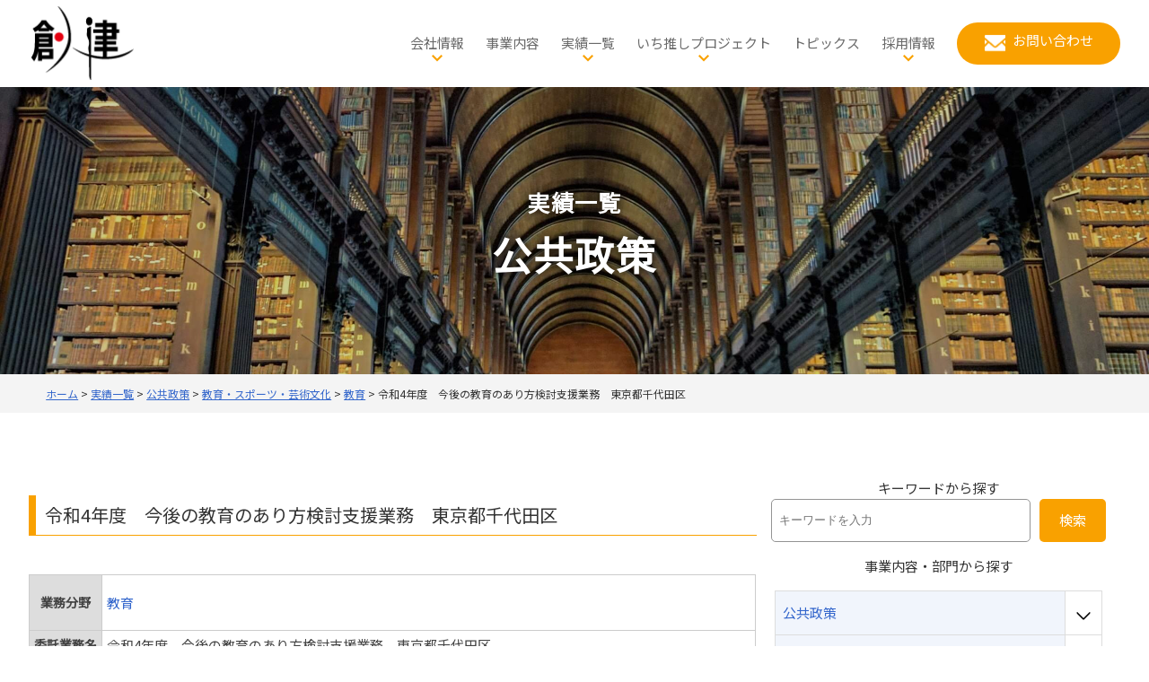

--- FILE ---
content_type: text/html; charset=UTF-8
request_url: https://www.soken.co.jp/jigyou/2461/
body_size: 110841
content:
<!DOCTYPE html>
<html lang="ja"
	prefix="og: https://ogp.me/ns#" >
<head>
	<meta charset="UTF-8" />
	<meta name="viewport" content="width=device-width, initial-scale=1" />

		<!-- All in One SEO 4.1.5.3 -->
		<title>令和4年度 今後の教育のあり方検討支援業務 東京都千代田区 | 株式会社創建（地域経営の戦略コンサルティング）</title>
		<meta name="robots" content="max-snippet:-1, max-image-preview:large, max-video-preview:-1" />
		<link rel="canonical" href="https://www.soken.co.jp/jigyou/2461/" />
		<meta property="og:locale" content="ja_JP" />
		<meta property="og:site_name" content="株式会社創建（地域経営の戦略コンサルティング） | 地域経営の戦略コンサルティングです。豊富な「実績」と「人財」のアドバンテージを活かし、かつ霞ヶ関と地方自治体の情報の縁結びをいたします" />
		<meta property="og:type" content="article" />
		<meta property="og:title" content="令和4年度 今後の教育のあり方検討支援業務 東京都千代田区 | 株式会社創建（地域経営の戦略コンサルティング）" />
		<meta property="og:url" content="https://www.soken.co.jp/jigyou/2461/" />
		<meta property="article:published_time" content="2023-07-26T02:10:39+00:00" />
		<meta property="article:modified_time" content="2024-01-29T04:31:24+00:00" />
		<meta name="twitter:card" content="summary" />
		<meta name="twitter:domain" content="www.soken.co.jp" />
		<meta name="twitter:title" content="令和4年度 今後の教育のあり方検討支援業務 東京都千代田区 | 株式会社創建（地域経営の戦略コンサルティング）" />
		<script type="application/ld+json" class="aioseo-schema">
			{"@context":"https:\/\/schema.org","@graph":[{"@type":"WebSite","@id":"https:\/\/www.soken.co.jp\/#website","url":"https:\/\/www.soken.co.jp\/","name":"\u682a\u5f0f\u4f1a\u793e\u5275\u5efa\uff08\u5730\u57df\u7d4c\u55b6\u306e\u6226\u7565\u30b3\u30f3\u30b5\u30eb\u30c6\u30a3\u30f3\u30b0\uff09","description":"\u5730\u57df\u7d4c\u55b6\u306e\u6226\u7565\u30b3\u30f3\u30b5\u30eb\u30c6\u30a3\u30f3\u30b0\u3067\u3059\u3002\u8c4a\u5bcc\u306a\u300c\u5b9f\u7e3e\u300d\u3068\u300c\u4eba\u8ca1\u300d\u306e\u30a2\u30c9\u30d0\u30f3\u30c6\u30fc\u30b8\u3092\u6d3b\u304b\u3057\u3001\u304b\u3064\u971e\u30f6\u95a2\u3068\u5730\u65b9\u81ea\u6cbb\u4f53\u306e\u60c5\u5831\u306e\u7e01\u7d50\u3073\u3092\u3044\u305f\u3057\u307e\u3059","inLanguage":"ja","publisher":{"@id":"https:\/\/www.soken.co.jp\/#organization"}},{"@type":"Organization","@id":"https:\/\/www.soken.co.jp\/#organization","name":"\u682a\u5f0f\u4f1a\u793e\u5275\u5efa\uff08\u5730\u57df\u7d4c\u55b6\u306e\u6226\u7565\u30b3\u30f3\u30b5\u30eb\u30c6\u30a3\u30f3\u30b0\uff09","url":"https:\/\/www.soken.co.jp\/"},{"@type":"BreadcrumbList","@id":"https:\/\/www.soken.co.jp\/jigyou\/2461\/#breadcrumblist","itemListElement":[{"@type":"ListItem","@id":"https:\/\/www.soken.co.jp\/#listItem","position":1,"item":{"@type":"WebPage","@id":"https:\/\/www.soken.co.jp\/","name":"\u30db\u30fc\u30e0","description":"\u5730\u57df\u7d4c\u55b6\u306e\u6226\u7565\u30b3\u30f3\u30b5\u30eb\u30c6\u30a3\u30f3\u30b0\u3067\u3059\u3002\u8c4a\u5bcc\u306a\u300c\u5b9f\u7e3e\u300d\u3068\u300c\u4eba\u8ca1\u300d\u306e\u30a2\u30c9\u30d0\u30f3\u30c6\u30fc\u30b8\u3092\u6d3b\u304b\u3057\u3001\u304b\u3064\u971e\u30f6\u95a2\u3068\u5730\u65b9\u81ea\u6cbb\u4f53\u306e\u60c5\u5831\u306e\u7e01\u7d50\u3073\u3092\u3044\u305f\u3057\u307e\u3059","url":"https:\/\/www.soken.co.jp\/"},"nextItem":"https:\/\/www.soken.co.jp\/jigyou\/2461\/#listItem"},{"@type":"ListItem","@id":"https:\/\/www.soken.co.jp\/jigyou\/2461\/#listItem","position":2,"item":{"@type":"WebPage","@id":"https:\/\/www.soken.co.jp\/jigyou\/2461\/","name":"\u4ee4\u548c4\u5e74\u5ea6\u3000\u4eca\u5f8c\u306e\u6559\u80b2\u306e\u3042\u308a\u65b9\u691c\u8a0e\u652f\u63f4\u696d\u52d9\u3000\u6771\u4eac\u90fd\u5343\u4ee3\u7530\u533a","url":"https:\/\/www.soken.co.jp\/jigyou\/2461\/"},"previousItem":"https:\/\/www.soken.co.jp\/#listItem"}]},{"@type":"Person","@id":"https:\/\/www.soken.co.jp\/author\/member\/#author","url":"https:\/\/www.soken.co.jp\/author\/member\/","name":"\u30b9\u30bf\u30c3\u30d5"},{"@type":"WebPage","@id":"https:\/\/www.soken.co.jp\/jigyou\/2461\/#webpage","url":"https:\/\/www.soken.co.jp\/jigyou\/2461\/","name":"\u4ee4\u548c4\u5e74\u5ea6 \u4eca\u5f8c\u306e\u6559\u80b2\u306e\u3042\u308a\u65b9\u691c\u8a0e\u652f\u63f4\u696d\u52d9 \u6771\u4eac\u90fd\u5343\u4ee3\u7530\u533a | \u682a\u5f0f\u4f1a\u793e\u5275\u5efa\uff08\u5730\u57df\u7d4c\u55b6\u306e\u6226\u7565\u30b3\u30f3\u30b5\u30eb\u30c6\u30a3\u30f3\u30b0\uff09","inLanguage":"ja","isPartOf":{"@id":"https:\/\/www.soken.co.jp\/#website"},"breadcrumb":{"@id":"https:\/\/www.soken.co.jp\/jigyou\/2461\/#breadcrumblist"},"author":"https:\/\/www.soken.co.jp\/author\/member\/#author","creator":"https:\/\/www.soken.co.jp\/author\/member\/#author","datePublished":"2023-07-26T02:10:39+09:00","dateModified":"2024-01-29T04:31:24+09:00"}]}
		</script>
		<script type="text/javascript" >
			window.ga=window.ga||function(){(ga.q=ga.q||[]).push(arguments)};ga.l=+new Date;
			ga('create', "G-6D988FDKM1", 'auto');
			ga('send', 'pageview');
		</script>
		<script async src="https://www.google-analytics.com/analytics.js"></script>
		<!-- All in One SEO -->


<link rel='dns-prefetch' href='//cdnjs.cloudflare.com' />
<link rel='dns-prefetch' href='//fonts.googleapis.com' />
<link rel="alternate" type="application/rss+xml" title="株式会社創建（地域経営の戦略コンサルティング） &raquo; フィード" href="https://www.soken.co.jp/feed/" />
<link rel="alternate" type="application/rss+xml" title="株式会社創建（地域経営の戦略コンサルティング） &raquo; コメントフィード" href="https://www.soken.co.jp/comments/feed/" />
<script>
window._wpemojiSettings = {"baseUrl":"https:\/\/s.w.org\/images\/core\/emoji\/14.0.0\/72x72\/","ext":".png","svgUrl":"https:\/\/s.w.org\/images\/core\/emoji\/14.0.0\/svg\/","svgExt":".svg","source":{"concatemoji":"https:\/\/www.soken.co.jp\/wp-includes\/js\/wp-emoji-release.min.js?ver=6.4.7"}};
/*! This file is auto-generated */
!function(i,n){var o,s,e;function c(e){try{var t={supportTests:e,timestamp:(new Date).valueOf()};sessionStorage.setItem(o,JSON.stringify(t))}catch(e){}}function p(e,t,n){e.clearRect(0,0,e.canvas.width,e.canvas.height),e.fillText(t,0,0);var t=new Uint32Array(e.getImageData(0,0,e.canvas.width,e.canvas.height).data),r=(e.clearRect(0,0,e.canvas.width,e.canvas.height),e.fillText(n,0,0),new Uint32Array(e.getImageData(0,0,e.canvas.width,e.canvas.height).data));return t.every(function(e,t){return e===r[t]})}function u(e,t,n){switch(t){case"flag":return n(e,"\ud83c\udff3\ufe0f\u200d\u26a7\ufe0f","\ud83c\udff3\ufe0f\u200b\u26a7\ufe0f")?!1:!n(e,"\ud83c\uddfa\ud83c\uddf3","\ud83c\uddfa\u200b\ud83c\uddf3")&&!n(e,"\ud83c\udff4\udb40\udc67\udb40\udc62\udb40\udc65\udb40\udc6e\udb40\udc67\udb40\udc7f","\ud83c\udff4\u200b\udb40\udc67\u200b\udb40\udc62\u200b\udb40\udc65\u200b\udb40\udc6e\u200b\udb40\udc67\u200b\udb40\udc7f");case"emoji":return!n(e,"\ud83e\udef1\ud83c\udffb\u200d\ud83e\udef2\ud83c\udfff","\ud83e\udef1\ud83c\udffb\u200b\ud83e\udef2\ud83c\udfff")}return!1}function f(e,t,n){var r="undefined"!=typeof WorkerGlobalScope&&self instanceof WorkerGlobalScope?new OffscreenCanvas(300,150):i.createElement("canvas"),a=r.getContext("2d",{willReadFrequently:!0}),o=(a.textBaseline="top",a.font="600 32px Arial",{});return e.forEach(function(e){o[e]=t(a,e,n)}),o}function t(e){var t=i.createElement("script");t.src=e,t.defer=!0,i.head.appendChild(t)}"undefined"!=typeof Promise&&(o="wpEmojiSettingsSupports",s=["flag","emoji"],n.supports={everything:!0,everythingExceptFlag:!0},e=new Promise(function(e){i.addEventListener("DOMContentLoaded",e,{once:!0})}),new Promise(function(t){var n=function(){try{var e=JSON.parse(sessionStorage.getItem(o));if("object"==typeof e&&"number"==typeof e.timestamp&&(new Date).valueOf()<e.timestamp+604800&&"object"==typeof e.supportTests)return e.supportTests}catch(e){}return null}();if(!n){if("undefined"!=typeof Worker&&"undefined"!=typeof OffscreenCanvas&&"undefined"!=typeof URL&&URL.createObjectURL&&"undefined"!=typeof Blob)try{var e="postMessage("+f.toString()+"("+[JSON.stringify(s),u.toString(),p.toString()].join(",")+"));",r=new Blob([e],{type:"text/javascript"}),a=new Worker(URL.createObjectURL(r),{name:"wpTestEmojiSupports"});return void(a.onmessage=function(e){c(n=e.data),a.terminate(),t(n)})}catch(e){}c(n=f(s,u,p))}t(n)}).then(function(e){for(var t in e)n.supports[t]=e[t],n.supports.everything=n.supports.everything&&n.supports[t],"flag"!==t&&(n.supports.everythingExceptFlag=n.supports.everythingExceptFlag&&n.supports[t]);n.supports.everythingExceptFlag=n.supports.everythingExceptFlag&&!n.supports.flag,n.DOMReady=!1,n.readyCallback=function(){n.DOMReady=!0}}).then(function(){return e}).then(function(){var e;n.supports.everything||(n.readyCallback(),(e=n.source||{}).concatemoji?t(e.concatemoji):e.wpemoji&&e.twemoji&&(t(e.twemoji),t(e.wpemoji)))}))}((window,document),window._wpemojiSettings);
</script>
<style id='wp-block-site-logo-inline-css'>
.wp-block-site-logo{box-sizing:border-box;line-height:0}.wp-block-site-logo a{display:inline-block;line-height:0}.wp-block-site-logo.is-default-size img{height:auto;width:120px}.wp-block-site-logo img{height:auto;max-width:100%}.wp-block-site-logo a,.wp-block-site-logo img{border-radius:inherit}.wp-block-site-logo.aligncenter{margin-left:auto;margin-right:auto;text-align:center}.wp-block-site-logo.is-style-rounded{border-radius:9999px}
</style>
<style id='wp-block-group-inline-css'>
.wp-block-group{box-sizing:border-box}
</style>
<style id='wp-block-post-title-inline-css'>
.wp-block-post-title{box-sizing:border-box;word-break:break-word}.wp-block-post-title a{display:inline-block}
.wp-block-post-title{font-weight: 400;margin-top: 1.25rem;margin-bottom: 1.25rem;}
.wp-block-post-title a:where(:not(.wp-element-button)){text-decoration: none;}
.wp-block-post-title a:where(:not(.wp-element-button)):hover{text-decoration: underline;}
.wp-block-post-title a:where(:not(.wp-element-button)):focus{text-decoration: underline dashed;}
.wp-block-post-title a:where(:not(.wp-element-button)):active{color: var(--wp--preset--color--secondary);text-decoration: none;}
</style>
<style id='wp-block-paragraph-inline-css'>
.is-small-text{font-size:.875em}.is-regular-text{font-size:1em}.is-large-text{font-size:2.25em}.is-larger-text{font-size:3em}.has-drop-cap:not(:focus):first-letter{float:left;font-size:8.4em;font-style:normal;font-weight:100;line-height:.68;margin:.05em .1em 0 0;text-transform:uppercase}body.rtl .has-drop-cap:not(:focus):first-letter{float:none;margin-left:.1em}p.has-drop-cap.has-background{overflow:hidden}p.has-background{padding:1.25em 2.375em}:where(p.has-text-color:not(.has-link-color)) a{color:inherit}p.has-text-align-left[style*="writing-mode:vertical-lr"],p.has-text-align-right[style*="writing-mode:vertical-rl"]{rotate:180deg}
</style>
<style id='wp-block-search-inline-css'>
.wp-block-search__button{margin-left:10px;word-break:normal}.wp-block-search__button.has-icon{line-height:0}.wp-block-search__button svg{fill:currentColor;min-height:24px;min-width:24px;vertical-align:text-bottom}:where(.wp-block-search__button){border:1px solid #ccc;padding:6px 10px}.wp-block-search__inside-wrapper{display:flex;flex:auto;flex-wrap:nowrap;max-width:100%}.wp-block-search__label{width:100%}.wp-block-search__input{-webkit-appearance:initial;appearance:none;border:1px solid #949494;flex-grow:1;margin-left:0;margin-right:0;min-width:3rem;padding:8px;text-decoration:unset!important}.wp-block-search.wp-block-search__button-only .wp-block-search__button{flex-shrink:0;margin-left:0;max-width:calc(100% - 100px)}:where(.wp-block-search__button-inside .wp-block-search__inside-wrapper){border:1px solid #949494;box-sizing:border-box;padding:4px}:where(.wp-block-search__button-inside .wp-block-search__inside-wrapper) .wp-block-search__input{border:none;border-radius:0;padding:0 4px}:where(.wp-block-search__button-inside .wp-block-search__inside-wrapper) .wp-block-search__input:focus{outline:none}:where(.wp-block-search__button-inside .wp-block-search__inside-wrapper) :where(.wp-block-search__button){padding:4px 8px}.wp-block-search.aligncenter .wp-block-search__inside-wrapper{margin:auto}.wp-block-search__button-behavior-expand .wp-block-search__inside-wrapper{min-width:0!important;transition-property:width}.wp-block-search__button-behavior-expand .wp-block-search__input{flex-basis:100%;transition-duration:.3s}.wp-block-search__button-behavior-expand.wp-block-search__searchfield-hidden,.wp-block-search__button-behavior-expand.wp-block-search__searchfield-hidden .wp-block-search__inside-wrapper{overflow:hidden}.wp-block-search__button-behavior-expand.wp-block-search__searchfield-hidden .wp-block-search__input{border-left-width:0!important;border-right-width:0!important;flex-basis:0;flex-grow:0;margin:0;min-width:0!important;padding-left:0!important;padding-right:0!important;width:0!important}.wp-block[data-align=right] .wp-block-search__button-behavior-expand .wp-block-search__inside-wrapper{float:right}
</style>
<style id='wp-block-columns-inline-css'>
.wp-block-columns{align-items:normal!important;box-sizing:border-box;display:flex;flex-wrap:wrap!important}@media (min-width:782px){.wp-block-columns{flex-wrap:nowrap!important}}.wp-block-columns.are-vertically-aligned-top{align-items:flex-start}.wp-block-columns.are-vertically-aligned-center{align-items:center}.wp-block-columns.are-vertically-aligned-bottom{align-items:flex-end}@media (max-width:781px){.wp-block-columns:not(.is-not-stacked-on-mobile)>.wp-block-column{flex-basis:100%!important}}@media (min-width:782px){.wp-block-columns:not(.is-not-stacked-on-mobile)>.wp-block-column{flex-basis:0;flex-grow:1}.wp-block-columns:not(.is-not-stacked-on-mobile)>.wp-block-column[style*=flex-basis]{flex-grow:0}}.wp-block-columns.is-not-stacked-on-mobile{flex-wrap:nowrap!important}.wp-block-columns.is-not-stacked-on-mobile>.wp-block-column{flex-basis:0;flex-grow:1}.wp-block-columns.is-not-stacked-on-mobile>.wp-block-column[style*=flex-basis]{flex-grow:0}:where(.wp-block-columns){margin-bottom:1.75em}:where(.wp-block-columns.has-background){padding:1.25em 2.375em}.wp-block-column{flex-grow:1;min-width:0;overflow-wrap:break-word;word-break:break-word}.wp-block-column.is-vertically-aligned-top{align-self:flex-start}.wp-block-column.is-vertically-aligned-center{align-self:center}.wp-block-column.is-vertically-aligned-bottom{align-self:flex-end}.wp-block-column.is-vertically-aligned-stretch{align-self:stretch}.wp-block-column.is-vertically-aligned-bottom,.wp-block-column.is-vertically-aligned-center,.wp-block-column.is-vertically-aligned-top{width:100%}
</style>
<style id='wp-block-image-inline-css'>
.wp-block-image img{box-sizing:border-box;height:auto;max-width:100%;vertical-align:bottom}.wp-block-image[style*=border-radius] img,.wp-block-image[style*=border-radius]>a{border-radius:inherit}.wp-block-image.has-custom-border img{box-sizing:border-box}.wp-block-image.aligncenter{text-align:center}.wp-block-image.alignfull img,.wp-block-image.alignwide img{height:auto;width:100%}.wp-block-image .aligncenter,.wp-block-image .alignleft,.wp-block-image .alignright,.wp-block-image.aligncenter,.wp-block-image.alignleft,.wp-block-image.alignright{display:table}.wp-block-image .aligncenter>figcaption,.wp-block-image .alignleft>figcaption,.wp-block-image .alignright>figcaption,.wp-block-image.aligncenter>figcaption,.wp-block-image.alignleft>figcaption,.wp-block-image.alignright>figcaption{caption-side:bottom;display:table-caption}.wp-block-image .alignleft{float:left;margin:.5em 1em .5em 0}.wp-block-image .alignright{float:right;margin:.5em 0 .5em 1em}.wp-block-image .aligncenter{margin-left:auto;margin-right:auto}.wp-block-image figcaption{margin-bottom:1em;margin-top:.5em}.wp-block-image .is-style-rounded img,.wp-block-image.is-style-circle-mask img,.wp-block-image.is-style-rounded img{border-radius:9999px}@supports ((-webkit-mask-image:none) or (mask-image:none)) or (-webkit-mask-image:none){.wp-block-image.is-style-circle-mask img{border-radius:0;-webkit-mask-image:url('data:image/svg+xml;utf8,<svg viewBox="0 0 100 100" xmlns="http://www.w3.org/2000/svg"><circle cx="50" cy="50" r="50"/></svg>');mask-image:url('data:image/svg+xml;utf8,<svg viewBox="0 0 100 100" xmlns="http://www.w3.org/2000/svg"><circle cx="50" cy="50" r="50"/></svg>');mask-mode:alpha;-webkit-mask-position:center;mask-position:center;-webkit-mask-repeat:no-repeat;mask-repeat:no-repeat;-webkit-mask-size:contain;mask-size:contain}}.wp-block-image :where(.has-border-color){border-style:solid}.wp-block-image :where([style*=border-top-color]){border-top-style:solid}.wp-block-image :where([style*=border-right-color]){border-right-style:solid}.wp-block-image :where([style*=border-bottom-color]){border-bottom-style:solid}.wp-block-image :where([style*=border-left-color]){border-left-style:solid}.wp-block-image :where([style*=border-width]){border-style:solid}.wp-block-image :where([style*=border-top-width]){border-top-style:solid}.wp-block-image :where([style*=border-right-width]){border-right-style:solid}.wp-block-image :where([style*=border-bottom-width]){border-bottom-style:solid}.wp-block-image :where([style*=border-left-width]){border-left-style:solid}.wp-block-image figure{margin:0}.wp-lightbox-container{display:flex;flex-direction:column;position:relative}.wp-lightbox-container img{cursor:zoom-in}.wp-lightbox-container img:hover+button{opacity:1}.wp-lightbox-container button{align-items:center;-webkit-backdrop-filter:blur(16px) saturate(180%);backdrop-filter:blur(16px) saturate(180%);background-color:rgba(90,90,90,.25);border:none;border-radius:4px;cursor:zoom-in;display:flex;height:20px;justify-content:center;opacity:0;padding:0;position:absolute;right:16px;text-align:center;top:16px;transition:opacity .2s ease;width:20px;z-index:100}.wp-lightbox-container button:focus-visible{outline:3px auto rgba(90,90,90,.25);outline:3px auto -webkit-focus-ring-color;outline-offset:3px}.wp-lightbox-container button:hover{cursor:pointer;opacity:1}.wp-lightbox-container button:focus{opacity:1}.wp-lightbox-container button:focus,.wp-lightbox-container button:hover,.wp-lightbox-container button:not(:hover):not(:active):not(.has-background){background-color:rgba(90,90,90,.25);border:none}.wp-lightbox-overlay{box-sizing:border-box;cursor:zoom-out;height:100vh;left:0;overflow:hidden;position:fixed;top:0;visibility:hidden;width:100vw;z-index:100000}.wp-lightbox-overlay .close-button{align-items:center;cursor:pointer;display:flex;justify-content:center;min-height:40px;min-width:40px;padding:0;position:absolute;right:calc(env(safe-area-inset-right) + 16px);top:calc(env(safe-area-inset-top) + 16px);z-index:5000000}.wp-lightbox-overlay .close-button:focus,.wp-lightbox-overlay .close-button:hover,.wp-lightbox-overlay .close-button:not(:hover):not(:active):not(.has-background){background:none;border:none}.wp-lightbox-overlay .lightbox-image-container{height:var(--wp--lightbox-container-height);left:50%;overflow:hidden;position:absolute;top:50%;transform:translate(-50%,-50%);transform-origin:top left;width:var(--wp--lightbox-container-width);z-index:9999999999}.wp-lightbox-overlay .wp-block-image{align-items:center;box-sizing:border-box;display:flex;height:100%;justify-content:center;margin:0;position:relative;transform-origin:0 0;width:100%;z-index:3000000}.wp-lightbox-overlay .wp-block-image img{height:var(--wp--lightbox-image-height);min-height:var(--wp--lightbox-image-height);min-width:var(--wp--lightbox-image-width);width:var(--wp--lightbox-image-width)}.wp-lightbox-overlay .wp-block-image figcaption{display:none}.wp-lightbox-overlay button{background:none;border:none}.wp-lightbox-overlay .scrim{background-color:#fff;height:100%;opacity:.9;position:absolute;width:100%;z-index:2000000}.wp-lightbox-overlay.active{animation:turn-on-visibility .25s both;visibility:visible}.wp-lightbox-overlay.active img{animation:turn-on-visibility .35s both}.wp-lightbox-overlay.hideanimationenabled:not(.active){animation:turn-off-visibility .35s both}.wp-lightbox-overlay.hideanimationenabled:not(.active) img{animation:turn-off-visibility .25s both}@media (prefers-reduced-motion:no-preference){.wp-lightbox-overlay.zoom.active{animation:none;opacity:1;visibility:visible}.wp-lightbox-overlay.zoom.active .lightbox-image-container{animation:lightbox-zoom-in .4s}.wp-lightbox-overlay.zoom.active .lightbox-image-container img{animation:none}.wp-lightbox-overlay.zoom.active .scrim{animation:turn-on-visibility .4s forwards}.wp-lightbox-overlay.zoom.hideanimationenabled:not(.active){animation:none}.wp-lightbox-overlay.zoom.hideanimationenabled:not(.active) .lightbox-image-container{animation:lightbox-zoom-out .4s}.wp-lightbox-overlay.zoom.hideanimationenabled:not(.active) .lightbox-image-container img{animation:none}.wp-lightbox-overlay.zoom.hideanimationenabled:not(.active) .scrim{animation:turn-off-visibility .4s forwards}}@keyframes turn-on-visibility{0%{opacity:0}to{opacity:1}}@keyframes turn-off-visibility{0%{opacity:1;visibility:visible}99%{opacity:0;visibility:visible}to{opacity:0;visibility:hidden}}@keyframes lightbox-zoom-in{0%{transform:translate(calc(-50vw + var(--wp--lightbox-initial-left-position)),calc(-50vh + var(--wp--lightbox-initial-top-position))) scale(var(--wp--lightbox-scale))}to{transform:translate(-50%,-50%) scale(1)}}@keyframes lightbox-zoom-out{0%{transform:translate(-50%,-50%) scale(1);visibility:visible}99%{visibility:visible}to{transform:translate(calc(-50vw + var(--wp--lightbox-initial-left-position)),calc(-50vh + var(--wp--lightbox-initial-top-position))) scale(var(--wp--lightbox-scale));visibility:hidden}}
</style>
<style id='wp-emoji-styles-inline-css'>

	img.wp-smiley, img.emoji {
		display: inline !important;
		border: none !important;
		box-shadow: none !important;
		height: 1em !important;
		width: 1em !important;
		margin: 0 0.07em !important;
		vertical-align: -0.1em !important;
		background: none !important;
		padding: 0 !important;
	}
</style>
<style id='wp-block-library-inline-css'>
:root{--wp-admin-theme-color:#007cba;--wp-admin-theme-color--rgb:0,124,186;--wp-admin-theme-color-darker-10:#006ba1;--wp-admin-theme-color-darker-10--rgb:0,107,161;--wp-admin-theme-color-darker-20:#005a87;--wp-admin-theme-color-darker-20--rgb:0,90,135;--wp-admin-border-width-focus:2px;--wp-block-synced-color:#7a00df;--wp-block-synced-color--rgb:122,0,223}@media (min-resolution:192dpi){:root{--wp-admin-border-width-focus:1.5px}}.wp-element-button{cursor:pointer}:root{--wp--preset--font-size--normal:16px;--wp--preset--font-size--huge:42px}:root .has-very-light-gray-background-color{background-color:#eee}:root .has-very-dark-gray-background-color{background-color:#313131}:root .has-very-light-gray-color{color:#eee}:root .has-very-dark-gray-color{color:#313131}:root .has-vivid-green-cyan-to-vivid-cyan-blue-gradient-background{background:linear-gradient(135deg,#00d084,#0693e3)}:root .has-purple-crush-gradient-background{background:linear-gradient(135deg,#34e2e4,#4721fb 50%,#ab1dfe)}:root .has-hazy-dawn-gradient-background{background:linear-gradient(135deg,#faaca8,#dad0ec)}:root .has-subdued-olive-gradient-background{background:linear-gradient(135deg,#fafae1,#67a671)}:root .has-atomic-cream-gradient-background{background:linear-gradient(135deg,#fdd79a,#004a59)}:root .has-nightshade-gradient-background{background:linear-gradient(135deg,#330968,#31cdcf)}:root .has-midnight-gradient-background{background:linear-gradient(135deg,#020381,#2874fc)}.has-regular-font-size{font-size:1em}.has-larger-font-size{font-size:2.625em}.has-normal-font-size{font-size:var(--wp--preset--font-size--normal)}.has-huge-font-size{font-size:var(--wp--preset--font-size--huge)}.has-text-align-center{text-align:center}.has-text-align-left{text-align:left}.has-text-align-right{text-align:right}#end-resizable-editor-section{display:none}.aligncenter{clear:both}.items-justified-left{justify-content:flex-start}.items-justified-center{justify-content:center}.items-justified-right{justify-content:flex-end}.items-justified-space-between{justify-content:space-between}.screen-reader-text{clip:rect(1px,1px,1px,1px);word-wrap:normal!important;border:0;-webkit-clip-path:inset(50%);clip-path:inset(50%);height:1px;margin:-1px;overflow:hidden;padding:0;position:absolute;width:1px}.screen-reader-text:focus{clip:auto!important;background-color:#ddd;-webkit-clip-path:none;clip-path:none;color:#444;display:block;font-size:1em;height:auto;left:5px;line-height:normal;padding:15px 23px 14px;text-decoration:none;top:5px;width:auto;z-index:100000}html :where(.has-border-color){border-style:solid}html :where([style*=border-top-color]){border-top-style:solid}html :where([style*=border-right-color]){border-right-style:solid}html :where([style*=border-bottom-color]){border-bottom-style:solid}html :where([style*=border-left-color]){border-left-style:solid}html :where([style*=border-width]){border-style:solid}html :where([style*=border-top-width]){border-top-style:solid}html :where([style*=border-right-width]){border-right-style:solid}html :where([style*=border-bottom-width]){border-bottom-style:solid}html :where([style*=border-left-width]){border-left-style:solid}html :where(img[class*=wp-image-]){height:auto;max-width:100%}:where(figure){margin:0 0 1em}html :where(.is-position-sticky){--wp-admin--admin-bar--position-offset:var(--wp-admin--admin-bar--height,0px)}@media screen and (max-width:600px){html :where(.is-position-sticky){--wp-admin--admin-bar--position-offset:0px}}
</style>
<style id='global-styles-inline-css'>
body{--wp--preset--color--black: #000000;--wp--preset--color--cyan-bluish-gray: #abb8c3;--wp--preset--color--white: #ffffff;--wp--preset--color--pale-pink: #f78da7;--wp--preset--color--vivid-red: #cf2e2e;--wp--preset--color--luminous-vivid-orange: #ff6900;--wp--preset--color--luminous-vivid-amber: #fcb900;--wp--preset--color--light-green-cyan: #7bdcb5;--wp--preset--color--vivid-green-cyan: #00d084;--wp--preset--color--pale-cyan-blue: #8ed1fc;--wp--preset--color--vivid-cyan-blue: #0693e3;--wp--preset--color--vivid-purple: #9b51e0;--wp--preset--color--base: #ffffff;--wp--preset--color--contrast: #333333;--wp--preset--color--primary: #f9a100;--wp--preset--color--secondary: #3366Cb;--wp--preset--color--tertiary: #F4F4F4;--wp--preset--color--forth: #3366CC;--wp--preset--gradient--vivid-cyan-blue-to-vivid-purple: linear-gradient(135deg,rgba(6,147,227,1) 0%,rgb(155,81,224) 100%);--wp--preset--gradient--light-green-cyan-to-vivid-green-cyan: linear-gradient(135deg,rgb(122,220,180) 0%,rgb(0,208,130) 100%);--wp--preset--gradient--luminous-vivid-amber-to-luminous-vivid-orange: linear-gradient(135deg,rgba(252,185,0,1) 0%,rgba(255,105,0,1) 100%);--wp--preset--gradient--luminous-vivid-orange-to-vivid-red: linear-gradient(135deg,rgba(255,105,0,1) 0%,rgb(207,46,46) 100%);--wp--preset--gradient--very-light-gray-to-cyan-bluish-gray: linear-gradient(135deg,rgb(238,238,238) 0%,rgb(169,184,195) 100%);--wp--preset--gradient--cool-to-warm-spectrum: linear-gradient(135deg,rgb(74,234,220) 0%,rgb(151,120,209) 20%,rgb(207,42,186) 40%,rgb(238,44,130) 60%,rgb(251,105,98) 80%,rgb(254,248,76) 100%);--wp--preset--gradient--blush-light-purple: linear-gradient(135deg,rgb(255,206,236) 0%,rgb(152,150,240) 100%);--wp--preset--gradient--blush-bordeaux: linear-gradient(135deg,rgb(254,205,165) 0%,rgb(254,45,45) 50%,rgb(107,0,62) 100%);--wp--preset--gradient--luminous-dusk: linear-gradient(135deg,rgb(255,203,112) 0%,rgb(199,81,192) 50%,rgb(65,88,208) 100%);--wp--preset--gradient--pale-ocean: linear-gradient(135deg,rgb(255,245,203) 0%,rgb(182,227,212) 50%,rgb(51,167,181) 100%);--wp--preset--gradient--electric-grass: linear-gradient(135deg,rgb(202,248,128) 0%,rgb(113,206,126) 100%);--wp--preset--gradient--midnight: linear-gradient(135deg,rgb(2,3,129) 0%,rgb(40,116,252) 100%);--wp--preset--font-size--small: 0.75rem;--wp--preset--font-size--medium: 0.9375rem;--wp--preset--font-size--large: clamp(1.125rem, 2.8vw, 1.25rem);--wp--preset--font-size--x-large: clamp(1.25rem, 3vw, 1.75rem);--wp--preset--font-size--xx-large: clamp(4rem, 4rem + ((1vw - 0.2rem) * 10.909), 10rem);--wp--preset--font-family--noto-sans-jp: "Noto Sans JP",sans-serif;--wp--preset--font-family--dm-sans: "DM Sans", sans-serif;--wp--preset--font-family--ibm-plex-mono: 'IBM Plex Mono', monospace;--wp--preset--font-family--inter: "Inter", sans-serif;--wp--preset--font-family--system-font: -apple-system,BlinkMacSystemFont,"Segoe UI",Roboto,Oxygen-Sans,Ubuntu,Cantarell,"Helvetica Neue",sans-serif;--wp--preset--font-family--source-serif-pro: "Source Serif Pro", serif;--wp--preset--spacing--30: clamp(1.5rem, 5vw, 2rem);--wp--preset--spacing--40: clamp(1.8rem, 1.8rem + ((1vw - 0.48rem) * 2.885), 3rem);--wp--preset--spacing--50: clamp(2.5rem, 8vw, 4.5rem);--wp--preset--spacing--60: clamp(3.75rem, 10vw, 7rem);--wp--preset--spacing--70: clamp(5rem, 5.25rem + ((1vw - 0.48rem) * 9.096), 8rem);--wp--preset--spacing--80: clamp(7rem, 14vw, 11rem);--wp--preset--shadow--natural: 6px 6px 9px rgba(0, 0, 0, 0.2);--wp--preset--shadow--deep: 12px 12px 50px rgba(0, 0, 0, 0.4);--wp--preset--shadow--sharp: 6px 6px 0px rgba(0, 0, 0, 0.2);--wp--preset--shadow--outlined: 6px 6px 0px -3px rgba(255, 255, 255, 1), 6px 6px rgba(0, 0, 0, 1);--wp--preset--shadow--crisp: 6px 6px 0px rgba(0, 0, 0, 1);}body { margin: 0;--wp--style--global--content-size: 1180px;--wp--style--global--wide-size: 1200px; }.wp-site-blocks { padding-top: var(--wp--style--root--padding-top); padding-bottom: var(--wp--style--root--padding-bottom); }.has-global-padding { padding-right: var(--wp--style--root--padding-right); padding-left: var(--wp--style--root--padding-left); }.has-global-padding :where(.has-global-padding:not(.wp-block-block)) { padding-right: 0; padding-left: 0; }.has-global-padding > .alignfull { margin-right: calc(var(--wp--style--root--padding-right) * -1); margin-left: calc(var(--wp--style--root--padding-left) * -1); }.has-global-padding :where(.has-global-padding:not(.wp-block-block)) > .alignfull { margin-right: 0; margin-left: 0; }.has-global-padding > .alignfull:where(:not(.has-global-padding):not(.is-layout-flex):not(.is-layout-grid)) > :where([class*="wp-block-"]:not(.alignfull):not([class*="__"]),p,h1,h2,h3,h4,h5,h6,ul,ol) { padding-right: var(--wp--style--root--padding-right); padding-left: var(--wp--style--root--padding-left); }.has-global-padding :where(.has-global-padding) > .alignfull:where(:not(.has-global-padding)) > :where([class*="wp-block-"]:not(.alignfull):not([class*="__"]),p,h1,h2,h3,h4,h5,h6,ul,ol) { padding-right: 0; padding-left: 0; }.wp-site-blocks > .alignleft { float: left; margin-right: 2em; }.wp-site-blocks > .alignright { float: right; margin-left: 2em; }.wp-site-blocks > .aligncenter { justify-content: center; margin-left: auto; margin-right: auto; }:where(.wp-site-blocks) > * { margin-block-start: 1.5rem; margin-block-end: 0; }:where(.wp-site-blocks) > :first-child:first-child { margin-block-start: 0; }:where(.wp-site-blocks) > :last-child:last-child { margin-block-end: 0; }body { --wp--style--block-gap: 1.5rem; }:where(body .is-layout-flow)  > :first-child:first-child{margin-block-start: 0;}:where(body .is-layout-flow)  > :last-child:last-child{margin-block-end: 0;}:where(body .is-layout-flow)  > *{margin-block-start: 1.5rem;margin-block-end: 0;}:where(body .is-layout-constrained)  > :first-child:first-child{margin-block-start: 0;}:where(body .is-layout-constrained)  > :last-child:last-child{margin-block-end: 0;}:where(body .is-layout-constrained)  > *{margin-block-start: 1.5rem;margin-block-end: 0;}:where(body .is-layout-flex) {gap: 1.5rem;}:where(body .is-layout-grid) {gap: 1.5rem;}body .is-layout-flow > .alignleft{float: left;margin-inline-start: 0;margin-inline-end: 2em;}body .is-layout-flow > .alignright{float: right;margin-inline-start: 2em;margin-inline-end: 0;}body .is-layout-flow > .aligncenter{margin-left: auto !important;margin-right: auto !important;}body .is-layout-constrained > .alignleft{float: left;margin-inline-start: 0;margin-inline-end: 2em;}body .is-layout-constrained > .alignright{float: right;margin-inline-start: 2em;margin-inline-end: 0;}body .is-layout-constrained > .aligncenter{margin-left: auto !important;margin-right: auto !important;}body .is-layout-constrained > :where(:not(.alignleft):not(.alignright):not(.alignfull)){max-width: var(--wp--style--global--content-size);margin-left: auto !important;margin-right: auto !important;}body .is-layout-constrained > .alignwide{max-width: var(--wp--style--global--wide-size);}body .is-layout-flex{display: flex;}body .is-layout-flex{flex-wrap: wrap;align-items: center;}body .is-layout-flex > *{margin: 0;}body .is-layout-grid{display: grid;}body .is-layout-grid > *{margin: 0;}body{background-color: var(--wp--preset--color--base);color: var(--wp--preset--color--contrast);font-family: var(--wp--preset--font-family--noto-sans-jp);font-size: var(--wp--preset--font-size--medium);line-height: 1.6;--wp--style--root--padding-top: var(--wp--preset--spacing--40);--wp--style--root--padding-right: var(--wp--preset--spacing--30);--wp--style--root--padding-bottom: var(--wp--preset--spacing--40);--wp--style--root--padding-left: var(--wp--preset--spacing--30);}a:where(:not(.wp-element-button)){color: var(--wp--preset--color--contrast);text-decoration: underline;}a:where(:not(.wp-element-button)):hover{text-decoration: none;}a:where(:not(.wp-element-button)):focus{text-decoration: underline dashed;}a:where(:not(.wp-element-button)):active{color: var(--wp--preset--color--secondary);text-decoration: none;}h1, h2, h3, h4, h5, h6{font-weight: 700;line-height: 1.4;}h1{font-size: clamp(2.032rem, 2.032rem + ((1vw - 0.2rem) * 2.896), 3.625rem);line-height: 1.2;}h2{font-size: var(--wp--preset--font-size--x-large);line-height: 1.2;}h3{font-size: var(--wp--preset--font-size--large);}h4{font-size: clamp(1rem, 0.955rem + 0.23vw, 1.125rem);}h5{font-size: var(--wp--preset--font-size--medium);font-weight: 700;text-transform: uppercase;}h6{font-size: var(--wp--preset--font-size--medium);text-transform: uppercase;}.wp-element-button, .wp-block-button__link{background-color: var(--wp--preset--color--primary);border-radius: 0;border-width: 0;color: var(--wp--preset--color--contrast);font-family: inherit;font-size: inherit;line-height: inherit;padding: calc(0.667em + 2px) calc(1.333em + 2px);text-decoration: none;}.wp-element-button:visited, .wp-block-button__link:visited{color: var(--wp--preset--color--contrast);}.wp-element-button:hover, .wp-block-button__link:hover{background-color: var(--wp--preset--color--contrast);color: var(--wp--preset--color--base);}.wp-element-button:focus, .wp-block-button__link:focus{background-color: var(--wp--preset--color--contrast);color: var(--wp--preset--color--base);}.wp-element-button:active, .wp-block-button__link:active{background-color: var(--wp--preset--color--secondary);color: var(--wp--preset--color--base);}.has-black-color{color: var(--wp--preset--color--black) !important;}.has-cyan-bluish-gray-color{color: var(--wp--preset--color--cyan-bluish-gray) !important;}.has-white-color{color: var(--wp--preset--color--white) !important;}.has-pale-pink-color{color: var(--wp--preset--color--pale-pink) !important;}.has-vivid-red-color{color: var(--wp--preset--color--vivid-red) !important;}.has-luminous-vivid-orange-color{color: var(--wp--preset--color--luminous-vivid-orange) !important;}.has-luminous-vivid-amber-color{color: var(--wp--preset--color--luminous-vivid-amber) !important;}.has-light-green-cyan-color{color: var(--wp--preset--color--light-green-cyan) !important;}.has-vivid-green-cyan-color{color: var(--wp--preset--color--vivid-green-cyan) !important;}.has-pale-cyan-blue-color{color: var(--wp--preset--color--pale-cyan-blue) !important;}.has-vivid-cyan-blue-color{color: var(--wp--preset--color--vivid-cyan-blue) !important;}.has-vivid-purple-color{color: var(--wp--preset--color--vivid-purple) !important;}.has-base-color{color: var(--wp--preset--color--base) !important;}.has-contrast-color{color: var(--wp--preset--color--contrast) !important;}.has-primary-color{color: var(--wp--preset--color--primary) !important;}.has-secondary-color{color: var(--wp--preset--color--secondary) !important;}.has-tertiary-color{color: var(--wp--preset--color--tertiary) !important;}.has-forth-color{color: var(--wp--preset--color--forth) !important;}.has-black-background-color{background-color: var(--wp--preset--color--black) !important;}.has-cyan-bluish-gray-background-color{background-color: var(--wp--preset--color--cyan-bluish-gray) !important;}.has-white-background-color{background-color: var(--wp--preset--color--white) !important;}.has-pale-pink-background-color{background-color: var(--wp--preset--color--pale-pink) !important;}.has-vivid-red-background-color{background-color: var(--wp--preset--color--vivid-red) !important;}.has-luminous-vivid-orange-background-color{background-color: var(--wp--preset--color--luminous-vivid-orange) !important;}.has-luminous-vivid-amber-background-color{background-color: var(--wp--preset--color--luminous-vivid-amber) !important;}.has-light-green-cyan-background-color{background-color: var(--wp--preset--color--light-green-cyan) !important;}.has-vivid-green-cyan-background-color{background-color: var(--wp--preset--color--vivid-green-cyan) !important;}.has-pale-cyan-blue-background-color{background-color: var(--wp--preset--color--pale-cyan-blue) !important;}.has-vivid-cyan-blue-background-color{background-color: var(--wp--preset--color--vivid-cyan-blue) !important;}.has-vivid-purple-background-color{background-color: var(--wp--preset--color--vivid-purple) !important;}.has-base-background-color{background-color: var(--wp--preset--color--base) !important;}.has-contrast-background-color{background-color: var(--wp--preset--color--contrast) !important;}.has-primary-background-color{background-color: var(--wp--preset--color--primary) !important;}.has-secondary-background-color{background-color: var(--wp--preset--color--secondary) !important;}.has-tertiary-background-color{background-color: var(--wp--preset--color--tertiary) !important;}.has-forth-background-color{background-color: var(--wp--preset--color--forth) !important;}.has-black-border-color{border-color: var(--wp--preset--color--black) !important;}.has-cyan-bluish-gray-border-color{border-color: var(--wp--preset--color--cyan-bluish-gray) !important;}.has-white-border-color{border-color: var(--wp--preset--color--white) !important;}.has-pale-pink-border-color{border-color: var(--wp--preset--color--pale-pink) !important;}.has-vivid-red-border-color{border-color: var(--wp--preset--color--vivid-red) !important;}.has-luminous-vivid-orange-border-color{border-color: var(--wp--preset--color--luminous-vivid-orange) !important;}.has-luminous-vivid-amber-border-color{border-color: var(--wp--preset--color--luminous-vivid-amber) !important;}.has-light-green-cyan-border-color{border-color: var(--wp--preset--color--light-green-cyan) !important;}.has-vivid-green-cyan-border-color{border-color: var(--wp--preset--color--vivid-green-cyan) !important;}.has-pale-cyan-blue-border-color{border-color: var(--wp--preset--color--pale-cyan-blue) !important;}.has-vivid-cyan-blue-border-color{border-color: var(--wp--preset--color--vivid-cyan-blue) !important;}.has-vivid-purple-border-color{border-color: var(--wp--preset--color--vivid-purple) !important;}.has-base-border-color{border-color: var(--wp--preset--color--base) !important;}.has-contrast-border-color{border-color: var(--wp--preset--color--contrast) !important;}.has-primary-border-color{border-color: var(--wp--preset--color--primary) !important;}.has-secondary-border-color{border-color: var(--wp--preset--color--secondary) !important;}.has-tertiary-border-color{border-color: var(--wp--preset--color--tertiary) !important;}.has-forth-border-color{border-color: var(--wp--preset--color--forth) !important;}.has-vivid-cyan-blue-to-vivid-purple-gradient-background{background: var(--wp--preset--gradient--vivid-cyan-blue-to-vivid-purple) !important;}.has-light-green-cyan-to-vivid-green-cyan-gradient-background{background: var(--wp--preset--gradient--light-green-cyan-to-vivid-green-cyan) !important;}.has-luminous-vivid-amber-to-luminous-vivid-orange-gradient-background{background: var(--wp--preset--gradient--luminous-vivid-amber-to-luminous-vivid-orange) !important;}.has-luminous-vivid-orange-to-vivid-red-gradient-background{background: var(--wp--preset--gradient--luminous-vivid-orange-to-vivid-red) !important;}.has-very-light-gray-to-cyan-bluish-gray-gradient-background{background: var(--wp--preset--gradient--very-light-gray-to-cyan-bluish-gray) !important;}.has-cool-to-warm-spectrum-gradient-background{background: var(--wp--preset--gradient--cool-to-warm-spectrum) !important;}.has-blush-light-purple-gradient-background{background: var(--wp--preset--gradient--blush-light-purple) !important;}.has-blush-bordeaux-gradient-background{background: var(--wp--preset--gradient--blush-bordeaux) !important;}.has-luminous-dusk-gradient-background{background: var(--wp--preset--gradient--luminous-dusk) !important;}.has-pale-ocean-gradient-background{background: var(--wp--preset--gradient--pale-ocean) !important;}.has-electric-grass-gradient-background{background: var(--wp--preset--gradient--electric-grass) !important;}.has-midnight-gradient-background{background: var(--wp--preset--gradient--midnight) !important;}.has-small-font-size{font-size: var(--wp--preset--font-size--small) !important;}.has-medium-font-size{font-size: var(--wp--preset--font-size--medium) !important;}.has-large-font-size{font-size: var(--wp--preset--font-size--large) !important;}.has-x-large-font-size{font-size: var(--wp--preset--font-size--x-large) !important;}.has-xx-large-font-size{font-size: var(--wp--preset--font-size--xx-large) !important;}.has-noto-sans-jp-font-family{font-family: var(--wp--preset--font-family--noto-sans-jp) !important;}.has-dm-sans-font-family{font-family: var(--wp--preset--font-family--dm-sans) !important;}.has-ibm-plex-mono-font-family{font-family: var(--wp--preset--font-family--ibm-plex-mono) !important;}.has-inter-font-family{font-family: var(--wp--preset--font-family--inter) !important;}.has-system-font-font-family{font-family: var(--wp--preset--font-family--system-font) !important;}.has-source-serif-pro-font-family{font-family: var(--wp--preset--font-family--source-serif-pro) !important;}
</style>
<style id='core-block-supports-inline-css'>
.wp-container-core-group-layout-1.wp-container-core-group-layout-1{flex-wrap:nowrap;justify-content:space-between;}.wp-elements-4f77ef4758895b799cc5da291bc4ec91 a{color:var(--wp--preset--color--secondary);}.wp-container-core-columns-layout-1.wp-container-core-columns-layout-1{flex-wrap:nowrap;}.wp-elements-15d52209f3807a147d46aa410dc837bb a{color:var(--wp--preset--color--base);}.wp-container-core-group-layout-6.wp-container-core-group-layout-6{gap:8px;flex-direction:column;align-items:flex-start;}.wp-elements-a1a90393fd40c7b53c90e502f0767008 a{color:var(--wp--preset--color--base);}.wp-container-core-group-layout-8.wp-container-core-group-layout-8{gap:8px;flex-direction:column;align-items:flex-start;}.wp-container-core-group-layout-9.wp-container-core-group-layout-9{gap:8px;flex-direction:column;align-items:flex-start;}.wp-container-core-group-layout-10.wp-container-core-group-layout-10{gap:8px;flex-direction:column;align-items:flex-start;}.wp-container-core-group-layout-11.wp-container-core-group-layout-11{gap:8px;flex-direction:column;align-items:flex-start;}.wp-container-core-group-layout-12.wp-container-core-group-layout-12{align-items:flex-start;}.wp-container-core-group-layout-13.wp-container-core-group-layout-13{gap:8px;flex-direction:column;align-items:flex-start;}.wp-elements-49172f7c569a1ed6036c7fb68de5fd74 a{color:var(--wp--preset--color--base);}.wp-container-core-group-layout-15.wp-container-core-group-layout-15 > *{margin-block-start:0;margin-block-end:0;}.wp-container-core-group-layout-15.wp-container-core-group-layout-15.wp-container-core-group-layout-15.wp-container-core-group-layout-15 > * + *{margin-block-start:12px;margin-block-end:0;}.wp-container-core-group-layout-16.wp-container-core-group-layout-16{gap:var(--wp--preset--spacing--40);justify-content:flex-start;align-items:flex-start;}.wp-elements-b2c14ee6366aa0caf78e4b85aec15580 a{color:var(--wp--preset--color--base);}.wp-elements-4312966ea7bef069d4e3ed11a081652a a{color:var(--wp--preset--color--base);}.wp-elements-edc6fdb6f4a66f4863a2552d6c406b7a a{color:var(--wp--preset--color--base);}.wp-container-core-group-layout-19.wp-container-core-group-layout-19{gap:0;}.wp-container-core-group-layout-20.wp-container-core-group-layout-20{gap:0;}.wp-container-core-columns-layout-2.wp-container-core-columns-layout-2{flex-wrap:nowrap;gap:0.5em 1em;}.wp-container-core-group-layout-21.wp-container-core-group-layout-21{gap:0;}.wp-container-core-group-layout-22.wp-container-core-group-layout-22{gap:0;}.wp-container-core-columns-layout-3.wp-container-core-columns-layout-3{flex-wrap:nowrap;gap:1em 1em;}.wp-container-core-columns-layout-4.wp-container-core-columns-layout-4{flex-wrap:nowrap;}
</style>
<style id='wp-block-template-skip-link-inline-css'>

		.skip-link.screen-reader-text {
			border: 0;
			clip: rect(1px,1px,1px,1px);
			clip-path: inset(50%);
			height: 1px;
			margin: -1px;
			overflow: hidden;
			padding: 0;
			position: absolute !important;
			width: 1px;
			word-wrap: normal !important;
		}

		.skip-link.screen-reader-text:focus {
			background-color: #eee;
			clip: auto !important;
			clip-path: none;
			color: #444;
			display: block;
			font-size: 1em;
			height: auto;
			left: 5px;
			line-height: normal;
			padding: 15px 23px 14px;
			text-decoration: none;
			top: 5px;
			width: auto;
			z-index: 100000;
		}
</style>
<link rel='stylesheet' id='contact-form-7-css' href='https://www.soken.co.jp/wp-content/plugins/contact-form-7/includes/css/styles.css?ver=5.2.2' media='all' />
<link rel='stylesheet' id='contact-form-7-confirm-css' href='https://www.soken.co.jp/wp-content/plugins/contact-form-7-add-confirm/includes/css/styles.css?ver=5.1' media='all' />
<link rel='stylesheet' id='googleFonts-css' href='https://fonts.googleapis.com/css?family=Noto+Sans+JP&#038;ver=6.4.7' media='all' />
<link rel='stylesheet' id='parent-style-css' href='https://www.soken.co.jp/wp-content/themes/soken_2023/style.css?1708069863&#038;ver=6.4.7' media='' />
<!--n2css--><script src="https://www.soken.co.jp/wp-includes/js/jquery/jquery.min.js?ver=3.7.1" id="jquery-core-js"></script>
<script src="https://www.soken.co.jp/wp-includes/js/jquery/jquery-migrate.min.js?ver=3.4.1" id="jquery-migrate-js"></script>
<script src="https://cdnjs.cloudflare.com/ajax/libs/libphonenumber-js/1.1.10/libphonenumber-js.min.js?ver=6.4.7" id="libphonenumber-js"></script>
<link rel="https://api.w.org/" href="https://www.soken.co.jp/wp-json/" /><link rel="alternate" type="application/json" href="https://www.soken.co.jp/wp-json/wp/v2/jigyou/2461" /><link rel="EditURI" type="application/rsd+xml" title="RSD" href="https://www.soken.co.jp/xmlrpc.php?rsd" />
<meta name="generator" content="WordPress 6.4.7" />
<link rel='shortlink' href='https://www.soken.co.jp/?p=2461' />
<link rel="alternate" type="application/json+oembed" href="https://www.soken.co.jp/wp-json/oembed/1.0/embed?url=https%3A%2F%2Fwww.soken.co.jp%2Fjigyou%2F2461%2F" />
<link rel="alternate" type="text/xml+oembed" href="https://www.soken.co.jp/wp-json/oembed/1.0/embed?url=https%3A%2F%2Fwww.soken.co.jp%2Fjigyou%2F2461%2F&#038;format=xml" />
<style id='wp-fonts-local'>
@font-face{font-family:"DM Sans";font-style:normal;font-weight:400;font-display:fallback;src:url('https://www.soken.co.jp/wp-content/themes/soken_2023/assets/fonts/dm-sans/DMSans-Regular.woff2') format('woff2');font-stretch:normal;}
@font-face{font-family:"DM Sans";font-style:italic;font-weight:400;font-display:fallback;src:url('https://www.soken.co.jp/wp-content/themes/soken_2023/assets/fonts/dm-sans/DMSans-Regular-Italic.woff2') format('woff2');font-stretch:normal;}
@font-face{font-family:"DM Sans";font-style:normal;font-weight:700;font-display:fallback;src:url('https://www.soken.co.jp/wp-content/themes/soken_2023/assets/fonts/dm-sans/DMSans-Bold.woff2') format('woff2');font-stretch:normal;}
@font-face{font-family:"DM Sans";font-style:italic;font-weight:700;font-display:fallback;src:url('https://www.soken.co.jp/wp-content/themes/soken_2023/assets/fonts/dm-sans/DMSans-Bold-Italic.woff2') format('woff2');font-stretch:normal;}
@font-face{font-family:"IBM Plex Mono";font-style:normal;font-weight:300;font-display:block;src:url('https://www.soken.co.jp/wp-content/themes/soken_2023/assets/fonts/ibm-plex-mono/IBMPlexMono-Light.woff2') format('woff2');font-stretch:normal;}
@font-face{font-family:"IBM Plex Mono";font-style:normal;font-weight:400;font-display:block;src:url('https://www.soken.co.jp/wp-content/themes/soken_2023/assets/fonts/ibm-plex-mono/IBMPlexMono-Regular.woff2') format('woff2');font-stretch:normal;}
@font-face{font-family:"IBM Plex Mono";font-style:italic;font-weight:400;font-display:block;src:url('https://www.soken.co.jp/wp-content/themes/soken_2023/assets/fonts/ibm-plex-mono/IBMPlexMono-Italic.woff2') format('woff2');font-stretch:normal;}
@font-face{font-family:"IBM Plex Mono";font-style:normal;font-weight:700;font-display:block;src:url('https://www.soken.co.jp/wp-content/themes/soken_2023/assets/fonts/ibm-plex-mono/IBMPlexMono-Bold.woff2') format('woff2');font-stretch:normal;}
@font-face{font-family:Inter;font-style:normal;font-weight:200 900;font-display:fallback;src:url('https://www.soken.co.jp/wp-content/themes/soken_2023/assets/fonts/inter/Inter-VariableFont_slnt,wght.ttf') format('truetype');font-stretch:normal;}
@font-face{font-family:"Source Serif Pro";font-style:normal;font-weight:200 900;font-display:fallback;src:url('https://www.soken.co.jp/wp-content/themes/soken_2023/assets/fonts/source-serif-pro/SourceSerif4Variable-Roman.ttf.woff2') format('woff2');font-stretch:normal;}
@font-face{font-family:"Source Serif Pro";font-style:italic;font-weight:200 900;font-display:fallback;src:url('https://www.soken.co.jp/wp-content/themes/soken_2023/assets/fonts/source-serif-pro/SourceSerif4Variable-Italic.ttf.woff2') format('woff2');font-stretch:normal;}
</style>
<link rel="icon" href="https://www.soken.co.jp/wp-content/uploads/2023/10/footerlogo.png" sizes="32x32" />
<link rel="icon" href="https://www.soken.co.jp/wp-content/uploads/2023/10/footerlogo.png" sizes="192x192" />
<link rel="apple-touch-icon" href="https://www.soken.co.jp/wp-content/uploads/2023/10/footerlogo.png" />
<meta name="msapplication-TileImage" content="https://www.soken.co.jp/wp-content/uploads/2023/10/footerlogo.png" />
</head>

<body class="jigyou-template-default single single-jigyou postid-2461 wp-custom-logo wp-embed-responsive custom-background-empty">

<div class="wp-site-blocks"><header class="wp-block-template-part">
<div class="wp-block-group has-base-background-color has-background has-global-padding is-layout-constrained wp-block-group-is-layout-constrained" style="padding-top:4px;padding-bottom:4px">
<div class="wp-block-group is-content-justification-space-between is-nowrap is-layout-flex wp-container-core-group-layout-1 wp-block-group-is-layout-flex"><div class="is-default-size wp-block-site-logo"><a href="https://www.soken.co.jp/" class="custom-logo-link" rel="home"><img width="122" height="90" src="https://www.soken.co.jp/wp-content/uploads/2024/01/footerlogo.png" class="custom-logo" alt="株式会社創建（地域経営の戦略コンサルティング）" decoding="async" /></a></div>

<nav class="main-navigation">
<ul>
<li class="menu-item menu-item-type-post_type menu-item-object-page menu-item-has-children menu-item-2731"><a href="https://www.soken.co.jp/gaiyou/"><span>会社情報</span></a>
<ul class="sub-menu">
<li class="menu-item menu-item-type-post_type menu-item-object-page menu-item-2737"><a href="https://www.soken.co.jp/gaiyou/company/"><span>会社概要</span></a></li>
<li class="menu-item menu-item-type-post_type menu-item-object-page menu-item-2736"><a href="https://www.soken.co.jp/gaiyou/aisatu/"><span>社長メッセージ</span></a></li>
<li class="menu-item menu-item-type-post_type menu-item-object-page menu-item-2735"><a href="https://www.soken.co.jp/gaiyou/hinsihtsu/"><span>品質方針</span></a></li>
<li class="menu-item menu-item-type-post_type menu-item-object-page menu-item-4436"><a href="https://www.soken.co.jp/gaiyou/sustainability/"><span>サスティナビリティ</span></a></li>
<li class="menu-item menu-item-type-post_type menu-item-object-page menu-item-2734"><a href="https://www.soken.co.jp/gaiyou/syuppan/"><span>発表・出版・論文</span></a></li>
<li class="menu-item menu-item-type-post_type menu-item-object-page menu-item-2806"><a href="https://www.soken.co.jp/gaiyou/shikaku/"><span>有資格者一覧</span></a></li>
<li class="menu-item menu-item-type-post_type menu-item-object-page menu-item-2805"><a href="https://www.soken.co.jp/gaiyou/address/"><span>事業所一覧</span></a></li>
</ul>
</li>
<li class="menu-item menu-item-type-post_type menu-item-object-page menu-item-3487"><a href="https://www.soken.co.jp/services/"><span>事業内容</span></a></li>
<li class="menu-item menu-item-type-post_type_archive menu-item-object-jigyou menu-item-has-children menu-item-2746"><a href="https://www.soken.co.jp/jigyou/"><span>実績一覧</span></a>
<ul class="sub-menu">
<li class="menu-item menu-item-type-taxonomy menu-item-object-jigyou-category current-jigyou-ancestor menu-item-has-children menu-item-2747"><a href="https://www.soken.co.jp/jigyou-category/seisaku/"><span>公共政策</span></a>
<ul class="sub-menu">
<li class="menu-item menu-item-type-taxonomy menu-item-object-jigyou-category menu-item-2748"><a href="https://www.soken.co.jp/jigyou-category/seisaku1/"><span>総合計画・国土政策</span></a></li>
<li class="menu-item menu-item-type-taxonomy menu-item-object-jigyou-category menu-item-2749"><a href="https://www.soken.co.jp/jigyou-category/seisaku2/"><span>防災・減災</span></a></li>
<li class="menu-item menu-item-type-taxonomy menu-item-object-jigyou-category current-jigyou-ancestor menu-item-2750"><a href="https://www.soken.co.jp/jigyou-category/seisaku3/"><span>教育・スポーツ・芸術文化</span></a></li>
<li class="menu-item menu-item-type-taxonomy menu-item-object-jigyou-category menu-item-2761"><a href="https://www.soken.co.jp/jigyou-category/seisaku4/"><span>健康・福祉・子ども子育て</span></a></li>
<li class="menu-item menu-item-type-taxonomy menu-item-object-jigyou-category menu-item-2762"><a href="https://www.soken.co.jp/jigyou-category/seisaku5/"><span>文化財活用</span></a></li>
</ul>
</li>
<li class="menu-item menu-item-type-taxonomy menu-item-object-jigyou-category menu-item-has-children menu-item-2751"><a href="https://www.soken.co.jp/jigyou-category/city/"><span>都市政策</span></a>
<ul class="sub-menu">
<li class="menu-item menu-item-type-taxonomy menu-item-object-jigyou-category menu-item-2752"><a href="https://www.soken.co.jp/jigyou-category/city1/"><span>都市計画</span></a></li>
<li class="menu-item menu-item-type-taxonomy menu-item-object-jigyou-category menu-item-2753"><a href="https://www.soken.co.jp/jigyou-category/city2/"><span>交通・物流</span></a></li>
<li class="menu-item menu-item-type-taxonomy menu-item-object-jigyou-category menu-item-2763"><a href="https://www.soken.co.jp/jigyou-category/city3/"><span>自転車活用</span></a></li>
<li class="menu-item menu-item-type-taxonomy menu-item-object-jigyou-category menu-item-2764"><a href="https://www.soken.co.jp/jigyou-category/city4/"><span>景観・歴史まちづくり</span></a></li>
<li class="menu-item menu-item-type-taxonomy menu-item-object-jigyou-category menu-item-2765"><a href="https://www.soken.co.jp/jigyou-category/city5-city/"><span>施設マネジメント</span></a></li>
</ul>
</li>
<li class="menu-item menu-item-type-taxonomy menu-item-object-jigyou-category menu-item-has-children menu-item-2754"><a href="https://www.soken.co.jp/jigyou-category/kankyo/"><span>環境創生</span></a>
<ul class="sub-menu">
<li class="menu-item menu-item-type-taxonomy menu-item-object-jigyou-category menu-item-2755"><a href="https://www.soken.co.jp/jigyou-category/kankyo4-4/"><span>グリーンインフラ</span></a></li>
<li class="menu-item menu-item-type-taxonomy menu-item-object-jigyou-category menu-item-2756"><a href="https://www.soken.co.jp/jigyou-category/kankyo4-5/"><span>生物多様性</span></a></li>
<li class="menu-item menu-item-type-taxonomy menu-item-object-jigyou-category menu-item-2757"><a href="https://www.soken.co.jp/jigyou-category/kankyo4/"><span>公園・みどり</span></a></li>
<li class="menu-item menu-item-type-taxonomy menu-item-object-jigyou-category menu-item-2766"><a href="https://www.soken.co.jp/jigyou-category/kankyo1/"><span>環境計画・環境教育</span></a></li>
<li class="menu-item menu-item-type-taxonomy menu-item-object-jigyou-category menu-item-2767"><a href="https://www.soken.co.jp/jigyou-category/kankyo2/"><span>脱炭素社会・エネルギー</span></a></li>
</ul>
</li>
<li class="menu-item menu-item-type-taxonomy menu-item-object-jigyou-category menu-item-has-children menu-item-2758"><a href="https://www.soken.co.jp/jigyou-category/chiiki/"><span>地域経済</span></a>
<ul class="sub-menu">
<li class="menu-item menu-item-type-taxonomy menu-item-object-jigyou-category menu-item-2768"><a href="https://www.soken.co.jp/jigyou-category/chiiki5-1/"><span>住宅マネジメント・空き家対策</span></a></li>
<li class="menu-item menu-item-type-taxonomy menu-item-object-jigyou-category menu-item-2769"><a href="https://www.soken.co.jp/jigyou-category/chiiki3/"><span>観光</span></a></li>
<li class="menu-item menu-item-type-taxonomy menu-item-object-jigyou-category menu-item-2770"><a href="https://www.soken.co.jp/jigyou-category/chiiki7/"><span>農林水産業</span></a></li>
<li class="menu-item menu-item-type-taxonomy menu-item-object-jigyou-category menu-item-2759"><a href="https://www.soken.co.jp/jigyou-category/chiiki2/"><span>経済・産業</span></a></li>
<li class="menu-item menu-item-type-taxonomy menu-item-object-jigyou-category menu-item-2760"><a href="https://www.soken.co.jp/jigyou-category/chiiki6/"><span>PPP・PFI</span></a></li>
</ul>
</li>
</ul>
</li>
<li class="menu-item menu-item-type-post_type menu-item-object-page menu-item-has-children menu-item-2771"><a href="https://www.soken.co.jp/closeup/"><span>いち推しプロジェクト</span></a>
<ul class="sub-menu">
<li class="menu-item menu-item-type-custom menu-item-object-custom menu-item-has-children menu-item-3743"><a href="#"><span>公共政策</span></a>
<ul class="sub-menu">
<li class="menu-item menu-item-type-post_type menu-item-object-page menu-item-3750"><a href="https://www.soken.co.jp/closeup/sports/"><span>スポーツ推進計画</span></a></li>
<li class="menu-item menu-item-type-post_type menu-item-object-page menu-item-3752"><a href="https://www.soken.co.jp/closeup/health/"><span>健康増進計画</span></a></li>
<li class="menu-item menu-item-type-post_type menu-item-object-page menu-item-3751"><a href="https://www.soken.co.jp/closeup/timeline/"><span>マイ・タイムライン</span></a></li>
</ul>
</li>
<li class="menu-item menu-item-type-custom menu-item-object-custom menu-item-has-children menu-item-3744"><a href="#"><span>都市政策</span></a>
<ul class="sub-menu">
<li class="menu-item menu-item-type-post_type menu-item-object-page menu-item-3755"><a href="https://www.soken.co.jp/closeup/location/"><span>立地適正化計画</span></a></li>
<li class="menu-item menu-item-type-post_type menu-item-object-page menu-item-3756"><a href="https://www.soken.co.jp/closeup/cycle/"><span>自転車活用推進計画・自転車総合計画</span></a></li>
<li class="menu-item menu-item-type-post_type menu-item-object-page menu-item-3754"><a href="https://www.soken.co.jp/closeup/history/"><span>歴史的風致維持向上計画（歴まち計画）</span></a></li>
<li class="menu-item menu-item-type-post_type menu-item-object-page menu-item-3747"><a href="https://www.soken.co.jp/closeup/walkable/"><span>まちなかウォーカブル</span></a></li>
</ul>
</li>
<li class="menu-item menu-item-type-custom menu-item-object-custom menu-item-has-children menu-item-3745"><a href="#"><span>環境創生</span></a>
<ul class="sub-menu">
<li class="menu-item menu-item-type-post_type menu-item-object-page menu-item-3749"><a href="https://www.soken.co.jp/closeup/greeninfra/"><span>グリーンインフラ推進計画</span></a></li>
<li class="menu-item menu-item-type-post_type menu-item-object-page menu-item-3757"><a href="https://www.soken.co.jp/closeup/urbanpark/"><span>都市公園の再配置計画</span></a></li>
<li class="menu-item menu-item-type-post_type menu-item-object-page menu-item-3748"><a href="https://www.soken.co.jp/closeup/inclusivepark/"><span>インクルーシブな公園づくり</span></a></li>
</ul>
</li>
<li class="menu-item menu-item-type-custom menu-item-object-custom menu-item-has-children menu-item-3746"><a href="#"><span>地域経済</span></a>
<ul class="sub-menu">
<li class="menu-item menu-item-type-post_type menu-item-object-page menu-item-3753"><a href="https://www.soken.co.jp/closeup/publicland/"><span>公共用地の民間活力導入検討</span></a></li>
</ul>
</li>
</ul>
</li>
<li class="menu-item menu-item-type-taxonomy menu-item-object-category menu-item-2772"><a href="https://www.soken.co.jp/category/topics/"><span>トピックス</span></a></li>
<li class="menu-item menu-item-type-post_type menu-item-object-page menu-item-has-children menu-item-3332"><a href="https://www.soken.co.jp/recruit/"><span>採用情報</span></a>
<ul class="sub-menu">
<li class="menu-item menu-item-type-custom menu-item-object-custom menu-item-3834"><a href="https://www.soken.co.jp/recruit#feature"><span>当社の強み</span></a></li>
<li class="menu-item menu-item-type-custom menu-item-object-custom menu-item-3835"><a href="https://www.soken.co.jp/recruit/#workstyle"><span>ワークライフバランス</span></a></li>
<li class="menu-item menu-item-type-custom menu-item-object-custom menu-item-3836"><a href="https://www.soken.co.jp/recruit/#daytime"><span>社員の1日の流れ</span></a></li>
<li class="menu-item menu-item-type-custom menu-item-object-custom menu-item-3837"><a href="https://www.soken.co.jp/recruit/#interview"><span>社員の紹介</span></a></li>
<li class="menu-item menu-item-type-custom menu-item-object-custom menu-item-4288"><a href="https://www.soken.co.jp/recruit/#faq"><span>入社FAQ／よくある質問</span></a></li>
<li class="menu-item menu-item-type-custom menu-item-object-custom menu-item-3838"><a href="https://www.soken.co.jp/recruit/#details"><span>募集案内</span></a></li>
<li class="menu-item menu-item-type-custom menu-item-object-custom menu-item-3839"><a href="https://www.soken.co.jp/recruit/#entry"><span>応募方法</span></a></li>
<li class="menu-item menu-item-type-custom menu-item-object-custom menu-item-3840"><a href="https://www.soken.co.jp/recruit/#flow"><span>選考方法</span></a></li>
<li class="menu-item menu-item-type-custom menu-item-object-custom menu-item-3841"><a href="https://www.soken.co.jp/recruit/#conditions"><span>労働条件</span></a></li>
<li class="menu-item menu-item-type-custom menu-item-object-custom menu-item-3842"><a href="https://www.soken.co.jp/recruit/#intern"><span>インターンについて</span></a></li>
<li class="menu-item menu-item-type-custom menu-item-object-custom menu-item-3843"><a href="https://www.soken.co.jp/recruit/#information"><span>会社説明会</span></a></li>
<li class="menu-item menu-item-type-custom menu-item-object-custom menu-item-3844"><a href="https://www.soken.co.jp/recruit/#toiawase"><span>採用のお問い合わせ</span></a></li>
</ul>
</li>
<li class="main-navigation-contact menu-item menu-item-type-post_type menu-item-object-page menu-item-3166"><a href="https://www.soken.co.jp/etc/info/"><span>お問い合わせ</span></a></li>
</ul>
</nav>
<div class="modal-menu-toggle nav-toggle"><button class="nav-toggle__button"><span class="toggle-icon"><span></span><span></span><span></span></span></button></div>
<div class="modal-menu">
<ul>
<li class="menu-item menu-item-type-post_type menu-item-object-page menu-item-has-children menu-item-2731"><a href="https://www.soken.co.jp/gaiyou/"><span>会社情報</span></a>
<ul class="sub-menu">
<li class="menu-item menu-item-type-post_type menu-item-object-page menu-item-2737"><a href="https://www.soken.co.jp/gaiyou/company/"><span>会社概要</span></a></li>
<li class="menu-item menu-item-type-post_type menu-item-object-page menu-item-2736"><a href="https://www.soken.co.jp/gaiyou/aisatu/"><span>社長メッセージ</span></a></li>
<li class="menu-item menu-item-type-post_type menu-item-object-page menu-item-2735"><a href="https://www.soken.co.jp/gaiyou/hinsihtsu/"><span>品質方針</span></a></li>
<li class="menu-item menu-item-type-post_type menu-item-object-page menu-item-4436"><a href="https://www.soken.co.jp/gaiyou/sustainability/"><span>サスティナビリティ</span></a></li>
<li class="menu-item menu-item-type-post_type menu-item-object-page menu-item-2734"><a href="https://www.soken.co.jp/gaiyou/syuppan/"><span>発表・出版・論文</span></a></li>
<li class="menu-item menu-item-type-post_type menu-item-object-page menu-item-2806"><a href="https://www.soken.co.jp/gaiyou/shikaku/"><span>有資格者一覧</span></a></li>
<li class="menu-item menu-item-type-post_type menu-item-object-page menu-item-2805"><a href="https://www.soken.co.jp/gaiyou/address/"><span>事業所一覧</span></a></li>
</ul>
</li>
<li class="menu-item menu-item-type-post_type menu-item-object-page menu-item-3487"><a href="https://www.soken.co.jp/services/"><span>事業内容</span></a></li>
<li class="menu-item menu-item-type-post_type_archive menu-item-object-jigyou menu-item-has-children menu-item-2746"><a href="https://www.soken.co.jp/jigyou/"><span>実績一覧</span></a>
<ul class="sub-menu">
<li class="menu-item menu-item-type-taxonomy menu-item-object-jigyou-category current-jigyou-ancestor menu-item-has-children menu-item-2747"><a href="https://www.soken.co.jp/jigyou-category/seisaku/"><span>公共政策</span></a>
<ul class="sub-menu">
<li class="menu-item menu-item-type-taxonomy menu-item-object-jigyou-category menu-item-2748"><a href="https://www.soken.co.jp/jigyou-category/seisaku1/"><span>総合計画・国土政策</span></a></li>
<li class="menu-item menu-item-type-taxonomy menu-item-object-jigyou-category menu-item-2749"><a href="https://www.soken.co.jp/jigyou-category/seisaku2/"><span>防災・減災</span></a></li>
<li class="menu-item menu-item-type-taxonomy menu-item-object-jigyou-category current-jigyou-ancestor menu-item-2750"><a href="https://www.soken.co.jp/jigyou-category/seisaku3/"><span>教育・スポーツ・芸術文化</span></a></li>
<li class="menu-item menu-item-type-taxonomy menu-item-object-jigyou-category menu-item-2761"><a href="https://www.soken.co.jp/jigyou-category/seisaku4/"><span>健康・福祉・子ども子育て</span></a></li>
<li class="menu-item menu-item-type-taxonomy menu-item-object-jigyou-category menu-item-2762"><a href="https://www.soken.co.jp/jigyou-category/seisaku5/"><span>文化財活用</span></a></li>
</ul>
</li>
<li class="menu-item menu-item-type-taxonomy menu-item-object-jigyou-category menu-item-has-children menu-item-2751"><a href="https://www.soken.co.jp/jigyou-category/city/"><span>都市政策</span></a>
<ul class="sub-menu">
<li class="menu-item menu-item-type-taxonomy menu-item-object-jigyou-category menu-item-2752"><a href="https://www.soken.co.jp/jigyou-category/city1/"><span>都市計画</span></a></li>
<li class="menu-item menu-item-type-taxonomy menu-item-object-jigyou-category menu-item-2753"><a href="https://www.soken.co.jp/jigyou-category/city2/"><span>交通・物流</span></a></li>
<li class="menu-item menu-item-type-taxonomy menu-item-object-jigyou-category menu-item-2763"><a href="https://www.soken.co.jp/jigyou-category/city3/"><span>自転車活用</span></a></li>
<li class="menu-item menu-item-type-taxonomy menu-item-object-jigyou-category menu-item-2764"><a href="https://www.soken.co.jp/jigyou-category/city4/"><span>景観・歴史まちづくり</span></a></li>
<li class="menu-item menu-item-type-taxonomy menu-item-object-jigyou-category menu-item-2765"><a href="https://www.soken.co.jp/jigyou-category/city5-city/"><span>施設マネジメント</span></a></li>
</ul>
</li>
<li class="menu-item menu-item-type-taxonomy menu-item-object-jigyou-category menu-item-has-children menu-item-2754"><a href="https://www.soken.co.jp/jigyou-category/kankyo/"><span>環境創生</span></a>
<ul class="sub-menu">
<li class="menu-item menu-item-type-taxonomy menu-item-object-jigyou-category menu-item-2755"><a href="https://www.soken.co.jp/jigyou-category/kankyo4-4/"><span>グリーンインフラ</span></a></li>
<li class="menu-item menu-item-type-taxonomy menu-item-object-jigyou-category menu-item-2756"><a href="https://www.soken.co.jp/jigyou-category/kankyo4-5/"><span>生物多様性</span></a></li>
<li class="menu-item menu-item-type-taxonomy menu-item-object-jigyou-category menu-item-2757"><a href="https://www.soken.co.jp/jigyou-category/kankyo4/"><span>公園・みどり</span></a></li>
<li class="menu-item menu-item-type-taxonomy menu-item-object-jigyou-category menu-item-2766"><a href="https://www.soken.co.jp/jigyou-category/kankyo1/"><span>環境計画・環境教育</span></a></li>
<li class="menu-item menu-item-type-taxonomy menu-item-object-jigyou-category menu-item-2767"><a href="https://www.soken.co.jp/jigyou-category/kankyo2/"><span>脱炭素社会・エネルギー</span></a></li>
</ul>
</li>
<li class="menu-item menu-item-type-taxonomy menu-item-object-jigyou-category menu-item-has-children menu-item-2758"><a href="https://www.soken.co.jp/jigyou-category/chiiki/"><span>地域経済</span></a>
<ul class="sub-menu">
<li class="menu-item menu-item-type-taxonomy menu-item-object-jigyou-category menu-item-2768"><a href="https://www.soken.co.jp/jigyou-category/chiiki5-1/"><span>住宅マネジメント・空き家対策</span></a></li>
<li class="menu-item menu-item-type-taxonomy menu-item-object-jigyou-category menu-item-2769"><a href="https://www.soken.co.jp/jigyou-category/chiiki3/"><span>観光</span></a></li>
<li class="menu-item menu-item-type-taxonomy menu-item-object-jigyou-category menu-item-2770"><a href="https://www.soken.co.jp/jigyou-category/chiiki7/"><span>農林水産業</span></a></li>
<li class="menu-item menu-item-type-taxonomy menu-item-object-jigyou-category menu-item-2759"><a href="https://www.soken.co.jp/jigyou-category/chiiki2/"><span>経済・産業</span></a></li>
<li class="menu-item menu-item-type-taxonomy menu-item-object-jigyou-category menu-item-2760"><a href="https://www.soken.co.jp/jigyou-category/chiiki6/"><span>PPP・PFI</span></a></li>
</ul>
</li>
</ul>
</li>
<li class="menu-item menu-item-type-post_type menu-item-object-page menu-item-has-children menu-item-2771"><a href="https://www.soken.co.jp/closeup/"><span>いち推しプロジェクト</span></a>
<ul class="sub-menu">
<li class="menu-item menu-item-type-custom menu-item-object-custom menu-item-has-children menu-item-3743"><a href="#"><span>公共政策</span></a>
<ul class="sub-menu">
<li class="menu-item menu-item-type-post_type menu-item-object-page menu-item-3750"><a href="https://www.soken.co.jp/closeup/sports/"><span>スポーツ推進計画</span></a></li>
<li class="menu-item menu-item-type-post_type menu-item-object-page menu-item-3752"><a href="https://www.soken.co.jp/closeup/health/"><span>健康増進計画</span></a></li>
<li class="menu-item menu-item-type-post_type menu-item-object-page menu-item-3751"><a href="https://www.soken.co.jp/closeup/timeline/"><span>マイ・タイムライン</span></a></li>
</ul>
</li>
<li class="menu-item menu-item-type-custom menu-item-object-custom menu-item-has-children menu-item-3744"><a href="#"><span>都市政策</span></a>
<ul class="sub-menu">
<li class="menu-item menu-item-type-post_type menu-item-object-page menu-item-3755"><a href="https://www.soken.co.jp/closeup/location/"><span>立地適正化計画</span></a></li>
<li class="menu-item menu-item-type-post_type menu-item-object-page menu-item-3756"><a href="https://www.soken.co.jp/closeup/cycle/"><span>自転車活用推進計画・自転車総合計画</span></a></li>
<li class="menu-item menu-item-type-post_type menu-item-object-page menu-item-3754"><a href="https://www.soken.co.jp/closeup/history/"><span>歴史的風致維持向上計画（歴まち計画）</span></a></li>
<li class="menu-item menu-item-type-post_type menu-item-object-page menu-item-3747"><a href="https://www.soken.co.jp/closeup/walkable/"><span>まちなかウォーカブル</span></a></li>
</ul>
</li>
<li class="menu-item menu-item-type-custom menu-item-object-custom menu-item-has-children menu-item-3745"><a href="#"><span>環境創生</span></a>
<ul class="sub-menu">
<li class="menu-item menu-item-type-post_type menu-item-object-page menu-item-3749"><a href="https://www.soken.co.jp/closeup/greeninfra/"><span>グリーンインフラ推進計画</span></a></li>
<li class="menu-item menu-item-type-post_type menu-item-object-page menu-item-3757"><a href="https://www.soken.co.jp/closeup/urbanpark/"><span>都市公園の再配置計画</span></a></li>
<li class="menu-item menu-item-type-post_type menu-item-object-page menu-item-3748"><a href="https://www.soken.co.jp/closeup/inclusivepark/"><span>インクルーシブな公園づくり</span></a></li>
</ul>
</li>
<li class="menu-item menu-item-type-custom menu-item-object-custom menu-item-has-children menu-item-3746"><a href="#"><span>地域経済</span></a>
<ul class="sub-menu">
<li class="menu-item menu-item-type-post_type menu-item-object-page menu-item-3753"><a href="https://www.soken.co.jp/closeup/publicland/"><span>公共用地の民間活力導入検討</span></a></li>
</ul>
</li>
</ul>
</li>
<li class="menu-item menu-item-type-taxonomy menu-item-object-category menu-item-2772"><a href="https://www.soken.co.jp/category/topics/"><span>トピックス</span></a></li>
<li class="menu-item menu-item-type-post_type menu-item-object-page menu-item-has-children menu-item-3332"><a href="https://www.soken.co.jp/recruit/"><span>採用情報</span></a>
<ul class="sub-menu">
<li class="menu-item menu-item-type-custom menu-item-object-custom menu-item-3834"><a href="https://www.soken.co.jp/recruit#feature"><span>当社の強み</span></a></li>
<li class="menu-item menu-item-type-custom menu-item-object-custom menu-item-3835"><a href="https://www.soken.co.jp/recruit/#workstyle"><span>ワークライフバランス</span></a></li>
<li class="menu-item menu-item-type-custom menu-item-object-custom menu-item-3836"><a href="https://www.soken.co.jp/recruit/#daytime"><span>社員の1日の流れ</span></a></li>
<li class="menu-item menu-item-type-custom menu-item-object-custom menu-item-3837"><a href="https://www.soken.co.jp/recruit/#interview"><span>社員の紹介</span></a></li>
<li class="menu-item menu-item-type-custom menu-item-object-custom menu-item-4288"><a href="https://www.soken.co.jp/recruit/#faq"><span>入社FAQ／よくある質問</span></a></li>
<li class="menu-item menu-item-type-custom menu-item-object-custom menu-item-3838"><a href="https://www.soken.co.jp/recruit/#details"><span>募集案内</span></a></li>
<li class="menu-item menu-item-type-custom menu-item-object-custom menu-item-3839"><a href="https://www.soken.co.jp/recruit/#entry"><span>応募方法</span></a></li>
<li class="menu-item menu-item-type-custom menu-item-object-custom menu-item-3840"><a href="https://www.soken.co.jp/recruit/#flow"><span>選考方法</span></a></li>
<li class="menu-item menu-item-type-custom menu-item-object-custom menu-item-3841"><a href="https://www.soken.co.jp/recruit/#conditions"><span>労働条件</span></a></li>
<li class="menu-item menu-item-type-custom menu-item-object-custom menu-item-3842"><a href="https://www.soken.co.jp/recruit/#intern"><span>インターンについて</span></a></li>
<li class="menu-item menu-item-type-custom menu-item-object-custom menu-item-3843"><a href="https://www.soken.co.jp/recruit/#information"><span>会社説明会</span></a></li>
<li class="menu-item menu-item-type-custom menu-item-object-custom menu-item-3844"><a href="https://www.soken.co.jp/recruit/#toiawase"><span>採用のお問い合わせ</span></a></li>
</ul>
</li>
<li class="main-navigation-contact menu-item menu-item-type-post_type menu-item-object-page menu-item-3166"><a href="https://www.soken.co.jp/etc/info/"><span>お問い合わせ</span></a></li>
</ul>
</div>
</div>
</div>
</header>

<div class="entry-header alignfull" style="background-image:url(https://www.soken.co.jp/wp-content/uploads/2023/10/ダブリン図書館（公共政策）.jpg);">
<div class="entry-header-inner">
<h1 class="entry-title">公共政策</h1>
<p class="entry-subtitle">実績一覧</p>
</div>
</div>


<div class="wp-block-template-part">
<div class="wp-block-group has-tertiary-background-color has-background has-link-color has-small-font-size wp-elements-4f77ef4758895b799cc5da291bc4ec91 has-global-padding is-layout-constrained wp-block-group-is-layout-constrained" style="margin-top:0;padding-top:1em;padding-right:4%;padding-bottom:1em;padding-left:4%"><div class="breadcrumbs " typeof="BreadcrumbList" vocab="https://schema.org/"><span itemprop="itemListElement" itemscope itemtype="http://schema.org/ListItem"><a property="item" typeof="WebPage" title="Go to 株式会社創建（地域経営の戦略コンサルティング）." href="https://www.soken.co.jp" class="home" ><span property="name">ホーム</span></a><meta property="position" content="1"></span> &gt; <span property="itemListElement" typeof="ListItem"><a property="item" typeof="WebPage" title="Go to 実績一覧." href="https://www.soken.co.jp/jigyou/" class="post post-jigyou-archive" ><span property="name">実績一覧</span></a><meta property="position" content="2"></span> &gt; <span property="itemListElement" typeof="ListItem"><a property="item" typeof="WebPage" title="Go to the 公共政策 部門 archives." href="https://www.soken.co.jp/jigyou-category/seisaku/" class="taxonomy jigyou-category" ><span property="name">公共政策</span></a><meta property="position" content="3"></span> &gt; <span property="itemListElement" typeof="ListItem"><a property="item" typeof="WebPage" title="Go to the 教育・スポーツ・芸術文化 部門 archives." href="https://www.soken.co.jp/jigyou-category/seisaku3/" class="taxonomy jigyou-category" ><span property="name">教育・スポーツ・芸術文化</span></a><meta property="position" content="4"></span> &gt; <span property="itemListElement" typeof="ListItem"><a property="item" typeof="WebPage" title="Go to the 教育 部門 archives." href="https://www.soken.co.jp/jigyou-category/seisaku3-3/" class="taxonomy jigyou-category" ><span property="name">教育</span></a><meta property="position" content="5"></span> &gt; <span property="itemListElement" typeof="ListItem"><span property="name" class="post post-jigyou current-item">令和4年度　今後の教育のあり方検討支援業務　東京都千代田区</span><meta property="url" content="https://www.soken.co.jp/jigyou/2461/"><meta property="position" content="6"></span></div></div>
</div>


<main class="wp-block-group has-global-padding is-layout-constrained wp-block-group-is-layout-constrained" style="margin-top:var(--wp--preset--spacing--50)">
<main class="wp-block-group is-layout-flow wp-block-group-is-layout-flow" style="margin-top:var(--wp--preset--spacing--50);margin-bottom:var(--wp--preset--spacing--50)">
<div class="wp-block-columns is-layout-flex wp-container-core-columns-layout-1 wp-block-columns-is-layout-flex">
<div class="wp-block-column is-layout-flow wp-block-column-is-layout-flow" style="flex-basis:66.66%"><h1 style="margin-bottom:var(--wp--preset--spacing--40);" class="wp-block-post-title has-large-font-size">令和4年度　今後の教育のあり方検討支援業務　東京都千代田区</h1>

<table id="jigyou-table" border="1">
<tr>
<th>業務分野</th>
<td>
<ul class="type">
<li><a href="https://www.soken.co.jp/jigyou-category/seisaku3-3/" rel="tag">教育</a></li>
</ul>
</td>
</tr>
<tr>
<th width="70">委託業務名</th>
<td colspan="3">令和4年度　今後の教育のあり方検討支援業務　東京都千代田区</td>
</tr>
<tr>
<th>発注機関</th>
<td colspan="3">東京都千代田区</td>
</tr>
<tr>
<th>履行期間</th>
<td>令和4年4月14日～令和5年3月31日</td>
</tr>
<tr>
<th>業務概要</th>
<td>子どもの健やかな育ちをまち全体で支援し、一人ひとりの可能性を最大限に伸ばしていくため、区の独自性を活かした「今後の学校等のあり方」を検討した。また、不確実性の高い時代において、柔軟に対応しながら安全・安心な学びの環境を堅持するため、新たな方策を検討した。</p>
<p>技術的特徴<br />
〇既存の調査結果・資料、統計データ、社会経済環境の動向等を収集・整理し、基本構想立案に向けた現状と課題を多角的にとりまとめた。<br />
〇「今後の学校等のあり方基本構想」（案）を立案・作成するとともに、本構想内において、構想策定後の短期・中期・長期的な時間軸でのロードマップを作成した。<br />
〇構想及びロードマップの作成に際しては、単に35人学級への円滑な移行を図るという視点ではなく、「区がめざす子どもの姿」を実現するために、区の強みを活かして何ができるのかを重要視した。<br />
〇学識経験者や関係団体等から構成される策定委員会（５回開催）の運営支援として、資料作成、補助的な調査等を実施した。</td>
</tr>
</table>
</div>



<div class="wp-block-column is-layout-flow wp-block-column-is-layout-flow" style="flex-basis:33.33%">
<p class="has-text-align-center" style="margin-top:0;margin-right:0;margin-bottom:0;margin-left:0">キーワードから探す</p>


<form role="search" method="get" action="https://www.soken.co.jp/" class="wp-block-search__button-outside wp-block-search__text-button aligncenter wp-block-search"    ><label class="wp-block-search__label screen-reader-text" for="wp-block-search__input-1" >検索</label><div class="wp-block-search__inside-wrapper "  style="width: 92%"><input class="wp-block-search__input" id="wp-block-search__input-1" placeholder="キーワードを入力" value="" type="search" name="s" required  style="border-radius: 5px"/><button aria-label="検索" class="wp-block-search__button has-text-color has-base-color wp-element-button" type="submit"  style="border-radius: 5px">検索</button></div></form>

<div class="category-list ">
<ul>
<li class="category-list-title">
<p>事業内容・部門から探す</p>
</li>
<li class="cat-item cat-item-26 cat-has-children">
<div class="has-children__toggle"><a href="https://www.soken.co.jp/jigyou-category/seisaku/" ><span>公共政策</span></a><button></button></div>
<ul class='children'>
<li class="cat-item cat-item-30 cat-has-children">
<div class="has-children__toggle"><a href="https://www.soken.co.jp/jigyou-category/seisaku1/" ><span>総合計画・国土政策</span></a><button></button></div>
<ul class='children'>
<li class="cat-item cat-item-66"><a href="https://www.soken.co.jp/jigyou-category/seisaku1-2/" ><span>総合計画</span></a>
</li>
<li class="cat-item cat-item-65"><a href="https://www.soken.co.jp/jigyou-category/seisaku1-1/" ><span>名古屋大都市圏・大都市制度</span></a>
</li>
</ul>
</li>
<li class="cat-item cat-item-31 cat-has-children">
<div class="has-children__toggle"><a href="https://www.soken.co.jp/jigyou-category/seisaku2/" ><span>防災・減災</span></a><button></button></div>
<ul class='children'>
<li class="cat-item cat-item-67"><a href="https://www.soken.co.jp/jigyou-category/seisaku2-1/" ><span>地域防災計画</span></a>
</li>
<li class="cat-item cat-item-68"><a href="https://www.soken.co.jp/jigyou-category/seisaku2-2/" ><span>災害マニュアル</span></a>
</li>
<li class="cat-item cat-item-70"><a href="https://www.soken.co.jp/jigyou-category/seisaku2-4/" ><span>防災マップ</span></a>
</li>
<li class="cat-item cat-item-69"><a href="https://www.soken.co.jp/jigyou-category/seisaku2-3/" ><span>耐震改修促進計画</span></a>
</li>
</ul>
</li>
<li class="cat-item cat-item-32 cat-has-children">
<div class="has-children__toggle"><a href="https://www.soken.co.jp/jigyou-category/seisaku3/" ><span>教育・スポーツ・芸術文化</span></a><button></button></div>
<ul class='children'>
<li class="cat-item cat-item-35"><a href="https://www.soken.co.jp/jigyou-category/seisaku3-3/" ><span>教育</span></a>
</li>
<li class="cat-item cat-item-97"><a href="https://www.soken.co.jp/jigyou-category/seisaku3-6/" ><span>歴史文化</span></a>
</li>
<li class="cat-item cat-item-36"><a href="https://www.soken.co.jp/jigyou-category/seisaku3-4/" ><span>生涯学習</span></a>
</li>
<li class="cat-item cat-item-34"><a href="https://www.soken.co.jp/jigyou-category/seisaku3-2/" ><span>市民協働</span></a>
</li>
<li class="cat-item cat-item-33"><a href="https://www.soken.co.jp/jigyou-category/seisaku3-1/" ><span>スポーツ</span></a>
</li>
<li class="cat-item cat-item-37"><a href="https://www.soken.co.jp/jigyou-category/seisaku3-5/" ><span>芸術文化・国際化</span></a>
</li>
</ul>
</li>
<li class="cat-item cat-item-38 cat-has-children">
<div class="has-children__toggle"><a href="https://www.soken.co.jp/jigyou-category/seisaku4/" ><span>健康・福祉・子ども子育て</span></a><button></button></div>
<ul class='children'>
<li class="cat-item cat-item-39"><a href="https://www.soken.co.jp/jigyou-category/seisaku4-1/" ><span>健康・食育・地域福祉</span></a>
</li>
<li class="cat-item cat-item-40"><a href="https://www.soken.co.jp/jigyou-category/seisaku4-2/" ><span>子ども・若者・子育て支援</span></a>
</li>
<li class="cat-item cat-item-41"><a href="https://www.soken.co.jp/jigyou-category/seisaku4-3/" ><span>男女共同参画</span></a>
</li>
</ul>
</li>
<li class="cat-item cat-item-109"><a href="https://www.soken.co.jp/jigyou-category/seisaku5/" ><span>文化財活用</span></a>
</li>
</ul>
</li>
<li class="cat-item cat-item-29 cat-has-children">
<div class="has-children__toggle"><a href="https://www.soken.co.jp/jigyou-category/city/" ><span>都市政策</span></a><button></button></div>
<ul class='children'>
<li class="cat-item cat-item-56 cat-has-children">
<div class="has-children__toggle"><a href="https://www.soken.co.jp/jigyou-category/city1/" ><span>都市計画</span></a><button></button></div>
<ul class='children'>
<li class="cat-item cat-item-94"><a href="https://www.soken.co.jp/jigyou-category/city1-3/" ><span>都市計画マスタープラン</span></a>
</li>
<li class="cat-item cat-item-92"><a href="https://www.soken.co.jp/jigyou-category/city1-1/" ><span>まちづくり</span></a>
</li>
<li class="cat-item cat-item-93"><a href="https://www.soken.co.jp/jigyou-category/city1-2/" ><span>地区計画</span></a>
</li>
</ul>
</li>
<li class="cat-item cat-item-57 cat-has-children">
<div class="has-children__toggle"><a href="https://www.soken.co.jp/jigyou-category/city2/" ><span>交通・物流</span></a><button></button></div>
<ul class='children'>
<li class="cat-item cat-item-81"><a href="https://www.soken.co.jp/jigyou-category/city2-4/" ><span>総合交通戦略</span></a>
</li>
<li class="cat-item cat-item-82"><a href="https://www.soken.co.jp/jigyou-category/city2-5/" ><span>道路マスタープラン</span></a>
</li>
<li class="cat-item cat-item-58"><a href="https://www.soken.co.jp/jigyou-category/city2-1/" ><span>モビリティ・マネジメント</span></a>
</li>
<li class="cat-item cat-item-80"><a href="https://www.soken.co.jp/jigyou-category/city2-3/" ><span>地域公共交通・コミュニティバス</span></a>
</li>
<li class="cat-item cat-item-83"><a href="https://www.soken.co.jp/jigyou-category/city2-6/" ><span>駐車場整備計画</span></a>
</li>
<li class="cat-item cat-item-59"><a href="https://www.soken.co.jp/jigyou-category/city2-2/" ><span>交通社会実験</span></a>
</li>
</ul>
</li>
<li class="cat-item cat-item-60 cat-has-children">
<div class="has-children__toggle"><a href="https://www.soken.co.jp/jigyou-category/city3/" ><span>自転車活用</span></a><button></button></div>
<ul class='children'>
<li class="cat-item cat-item-89"><a href="https://www.soken.co.jp/jigyou-category/city3-2/" ><span>自転車総合計画</span></a>
</li>
<li class="cat-item cat-item-90"><a href="https://www.soken.co.jp/jigyou-category/city3-3/" ><span>自転車走行空間</span></a>
</li>
<li class="cat-item cat-item-88"><a href="https://www.soken.co.jp/jigyou-category/city3-1/" ><span>コミュニティサイクル事業</span></a>
</li>
<li class="cat-item cat-item-91"><a href="https://www.soken.co.jp/jigyou-category/city3-4/" ><span>自転車駐車場整備計画</span></a>
</li>
</ul>
</li>
<li class="cat-item cat-item-61 cat-has-children">
<div class="has-children__toggle"><a href="https://www.soken.co.jp/jigyou-category/city4/" ><span>景観・歴史まちづくり</span></a><button></button></div>
<ul class='children'>
<li class="cat-item cat-item-86"><a href="https://www.soken.co.jp/jigyou-category/city4-3/" ><span>景観計画</span></a>
</li>
<li class="cat-item cat-item-84"><a href="https://www.soken.co.jp/jigyou-category/city4-1/" ><span>サイン計画</span></a>
</li>
<li class="cat-item cat-item-85"><a href="https://www.soken.co.jp/jigyou-category/city4-2/" ><span>公共事業景観形成指針及び景観づくりガイドライン</span></a>
</li>
<li class="cat-item cat-item-87"><a href="https://www.soken.co.jp/jigyou-category/city4-4/" ><span>歴史的風致維持向上計画</span></a>
</li>
</ul>
</li>
<li class="cat-item cat-item-48 cat-has-children">
<div class="has-children__toggle"><a href="https://www.soken.co.jp/jigyou-category/city5-city/" ><span>施設マネジメント</span></a><button></button></div>
<ul class='children'>
<li class="cat-item cat-item-74"><a href="https://www.soken.co.jp/jigyou-category/chiiki7-1/" ><span>公共施設等長寿命化計画</span></a>
</li>
<li class="cat-item cat-item-75"><a href="https://www.soken.co.jp/jigyou-category/chiiki7-2/" ><span>総合管理計画</span></a>
</li>
</ul>
</li>
</ul>
</li>
<li class="cat-item cat-item-28 cat-has-children">
<div class="has-children__toggle"><a href="https://www.soken.co.jp/jigyou-category/kankyo/" ><span>環境創生</span></a><button></button></div>
<ul class='children'>
<li class="cat-item cat-item-103"><a href="https://www.soken.co.jp/jigyou-category/kankyo4-4/" ><span>グリーンインフラ</span></a>
</li>
<li class="cat-item cat-item-104"><a href="https://www.soken.co.jp/jigyou-category/kankyo4-5/" ><span>生物多様性</span></a>
</li>
<li class="cat-item cat-item-53 cat-has-children">
<div class="has-children__toggle"><a href="https://www.soken.co.jp/jigyou-category/kankyo4/" ><span>公園・みどり</span></a><button></button></div>
<ul class='children'>
<li class="cat-item cat-item-55"><a href="https://www.soken.co.jp/jigyou-category/kankyo4-2/" ><span>緑の基本計画</span></a>
</li>
<li class="cat-item cat-item-64"><a href="https://www.soken.co.jp/jigyou-category/kankyo4-3/" ><span>緑地保全</span></a>
</li>
<li class="cat-item cat-item-54"><a href="https://www.soken.co.jp/jigyou-category/kankyo4-1/" ><span>公園</span></a>
</li>
</ul>
</li>
<li class="cat-item cat-item-49 cat-has-children">
<div class="has-children__toggle"><a href="https://www.soken.co.jp/jigyou-category/kankyo1/" ><span>環境計画・環境教育</span></a><button></button></div>
<ul class='children'>
<li class="cat-item cat-item-63"><a href="https://www.soken.co.jp/jigyou-category/kankyo1-2/" ><span>環境基本計画</span></a>
</li>
<li class="cat-item cat-item-62"><a href="https://www.soken.co.jp/jigyou-category/kankyo1-1/" ><span>地球温暖化対策実行計画</span></a>
</li>
<li class="cat-item cat-item-100"><a href="https://www.soken.co.jp/jigyou-category/kankyo1-3/" ><span>地球温暖化対策</span></a>
</li>
</ul>
</li>
<li class="cat-item cat-item-50 cat-has-children">
<div class="has-children__toggle"><a href="https://www.soken.co.jp/jigyou-category/kankyo2/" ><span>脱炭素社会・エネルギー</span></a><button></button></div>
<ul class='children'>
<li class="cat-item cat-item-101"><a href="https://www.soken.co.jp/jigyou-category/kankyo2-2/" ><span>低炭素社会</span></a>
</li>
<li class="cat-item cat-item-51"><a href="https://www.soken.co.jp/jigyou-category/kankyo2-1/" ><span>新エネルギー・省エネルギー</span></a>
</li>
</ul>
</li>
</ul>
</li>
<li class="cat-item cat-item-27 cat-has-children">
<div class="has-children__toggle"><a href="https://www.soken.co.jp/jigyou-category/chiiki/" ><span>地域経済</span></a><button></button></div>
<ul class='children'>
<li class="cat-item cat-item-44"><a href="https://www.soken.co.jp/jigyou-category/chiiki3/" ><span>観光</span></a>
</li>
<li class="cat-item cat-item-73"><a href="https://www.soken.co.jp/jigyou-category/chiiki5-1/" ><span>住宅マネジメント・空き家対策</span></a>
</li>
<li class="cat-item cat-item-78"><a href="https://www.soken.co.jp/jigyou-category/chiiki7/" ><span>農林水産業</span></a>
</li>
<li class="cat-item cat-item-43 cat-has-children">
<div class="has-children__toggle"><a href="https://www.soken.co.jp/jigyou-category/chiiki2/" ><span>経済・産業</span></a><button></button></div>
<ul class='children'>
<li class="cat-item cat-item-71"><a href="https://www.soken.co.jp/jigyou-category/chiiki1-1/" ><span>まち・ひと・しごと創生戦略</span></a>
</li>
<li class="cat-item cat-item-72"><a href="https://www.soken.co.jp/jigyou-category/chiiki4-1/" ><span>中心市街地活性化基本計画</span></a>
</li>
<li class="cat-item cat-item-77"><a href="https://www.soken.co.jp/jigyou-category/chiiki2-1/" ><span>経済評価・事業評価</span></a>
</li>
</ul>
</li>
<li class="cat-item cat-item-47 cat-has-children">
<div class="has-children__toggle"><a href="https://www.soken.co.jp/jigyou-category/chiiki6/" ><span>PPP・PFI</span></a><button></button></div>
<ul class='children'>
<li class="cat-item cat-item-76"><a href="https://www.soken.co.jp/jigyou-category/chiiki6-1/" ><span>官民連携</span></a>
</li>
</ul>
</li>
</ul>
</li>
</ul>
</div>
<style>
.category-list{
    width: 100%;
}
.category-list.modal-open{
    box-sizing: border-box;
    right: 0;
    display: block;
    overflow-y: scroll;
}
.category-list > ul{
    padding: 0 20px;
}
.category-list ul{
    list-style: none;
    text-align: center;
    padding: 0 20px;
}
/*下の階層のulや矢印の基点にするためliにrelativeを指定*/
.category-list ul li.cat-item{
    position: relative;
}
/*ナビゲーションのリンク設定*/
.category-list ul li a{
    flex-basis: 100%;
    display: flex;
    align-items: center;
    height:auto;
    text-align: left;
    text-decoration: none;
    background-color: #F1F5FC;
    color: #3366CC;
    line-height: 1.2;
    padding:8px;
    transition:all .3s;
}
.category-list ul li a:hover{
    /*color:#666;*/
}
.category-list li.cat-has-children ul{
    /*絶対配置で位置を指定*/
    position: absolute;
    /*right:100%;*/
    /*top:10px;*/
    z-index: 4;
    /*形状を指定*/
    // background:#3366CC;
    width:180px;
    /*はじめは非表示*/
    visibility: hidden;
    opacity: 0;
    /*アニメーション設定*/
    transition: all .2s;
}
.category-list li.cat-has-children > ul,
.category-list li.cat-has-children ul li > ul,
.category-list li.cat-has-children > ul,
.category-list li.cat-has-children ul li > ul{
  padding: 0;
}</p>
<p>/*hoverしたら表示*/
.category-list li.cat-has-children:hover > ul,
.category-list li.cat-has-children ul li:hover > ul,
.category-list li.cat-has-children:active > ul,
.category-list li.cat-has-children ul li:active > ul{
  visibility: visible;
  opacity: 1;
}
.category-list li.cat-has-children > ul li a {
    padding-left: 24px;
}
.category-list li.cat-has-children ul li ul li a{
    padding-left: calc(20px * 2);
}
/*ナビゲーションaタグの形状*/
.category-list li.cat-has-children ul li a:hover,
.category-list li.cat-has-children ul li a:active{
    /*background:#3577CA;*/
}
/*3階層目の位置*/
.category-list li.cat-has-children ul ul{
    top:0;
    left:182px;
}
.category-list ul li a:hover,
.category-list li.cat-has-children > ul li a:hover,
.category-list li.cat-has-children ul ul li a:hover,
.category-list li.cat-has-children ul ul li a:active{
    background:#CEE1F3;
}
    .category-list li.cat-has-children ul,
    .category-list li.cat-has-children ul ul{
    position: relative;
    left:0;
    top:0;
    width:100%;
    visibility:visible;/*JSで制御するため一旦表示*/
    opacity:1;/*JSで制御するため一旦表示*/
    display: none;/*JSのslidetoggleで表示させるため非表示に*/
    transition:none;/*JSで制御するためCSSのアニメーションを切る*/
}
/*矢印の向き*/
.category-list ul li.cat-has-children.active::before{
    transform: rotate(-45deg);
}
.category-list .has-children__toggle {
    display: flex;
    flex-direction: row;
}
.category-list .has-children__toggle button {
    aspect-ratio: 1/1;
    width: 48px;
    height: 48px;
    /* font-size: 20px; */
        background-color: #fff;
        border: none;
        cursor: pointer;
        /*outline: none;*/
        padding: 0;
        /*appearance: none;*/
        position: relative;
}
/* border */
.category-list .has-children__toggle,
.category-list .cat-item:not(.cat-has-children){
	border: 1px solid #ddd;
	border-bottom: none;
}
.category-list > ul > .cat-item:last-child{
	border-bottom: 1px solid #ddd;
}
.category-list .has-children__toggle button{
	border-left: 1px solid #ddd;
}
</style>
</div>
</div>
</main>
</main>


<footer class="wp-block-template-part">
<div class="wp-block-group has-global-padding is-layout-constrained wp-block-group-is-layout-constrained">
<div class="wp-block-group alignfull footer-upper has-base-color has-contrast-background-color has-text-color has-background has-global-padding is-layout-constrained wp-block-group-is-layout-constrained" style="margin-top:0;margin-bottom:0;padding-top:var(--wp--preset--spacing--30);padding-right:var(--wp--preset--spacing--30);padding-bottom:var(--wp--preset--spacing--30);padding-left:var(--wp--preset--spacing--30)">
<div class="wp-block-group is-content-justification-left is-layout-flex wp-container-core-group-layout-16 wp-block-group-is-layout-flex">
<div class="wp-block-group has-link-color wp-elements-15d52209f3807a147d46aa410dc837bb has-global-padding is-layout-constrained wp-block-group-is-layout-constrained">
<p style="font-size:14px;font-style:normal;font-weight:700"><a href="https://www.soken.co.jp/gaiyou">会社情報</a></p>



<div class="wp-block-group is-vertical is-layout-flex wp-container-core-group-layout-6 wp-block-group-is-layout-flex" style="font-size:13px">
<p><a href="https://www.soken.co.jp/gaiyou">会社概要</a></p>



<p><a href="https://www.soken.co.jp/gaiyou/aisatu">社長メッセージ</a></p>



<p><a href="https://www.soken.co.jp/gaiyou/hinsihtsu">品質方針</a></p>



<p><a href="https://www.soken.co.jp/gaiyou/sustainability/">サスティナビリティ</a></p>



<p><a href="https://www.soken.co.jp/gaiyou/syuppan">発表・出版・論文</a></p>



<p><a href="https://www.soken.co.jp/gaiyou/shikaku">有資格者一覧</a></p>



<p><a href="https://www.soken.co.jp/gaiyou/address">事業所一覧</a></p>
</div>
</div>



<div class="wp-block-group has-link-color wp-elements-a1a90393fd40c7b53c90e502f0767008 has-global-padding is-layout-constrained wp-block-group-is-layout-constrained">
<p style="font-size:14px;font-style:normal;font-weight:700"><a href="https://www.soken.co.jp/services/">事業内容</a></p>



<div class="wp-block-group is-vertical is-layout-flex wp-container-core-group-layout-13 wp-block-group-is-layout-flex" style="font-size:13px">
<div class="wp-block-group is-layout-flex wp-container-core-group-layout-12 wp-block-group-is-layout-flex">
<div class="wp-block-group is-vertical is-layout-flex wp-container-core-group-layout-8 wp-block-group-is-layout-flex">
<p style="margin-bottom:8px;font-size:14px"><a href="https://www.soken.co.jp/jigyou-category/seisaku">公共政策</a></p>



<p><a href="https://www.soken.co.jp/jigyou-category/seisaku1">総合計画・国土政策</a></p>



<p><a href="https://www.soken.co.jp/jigyou-category/seisaku2">防災・減災</a></p>



<p><a href="https://www.soken.co.jp/jigyou-category/seisaku3">教育・スポーツ・芸術文化</a></p>



<p><a href="https://www.soken.co.jp/jigyou-category/seisaku4">健康・福祉・子ども子育て</a></p>



<p><a href="https://www.soken.co.jp/jigyou-category/seisaku5">文化財活用</a></p>
</div>



<div class="wp-block-group is-vertical is-layout-flex wp-container-core-group-layout-9 wp-block-group-is-layout-flex">
<p style="margin-bottom:8px;font-size:14px"><a href="https://www.soken.co.jp/jigyou-category/city">都市政策</a></p>



<p><a href="https://www.soken.co.jp/gaiyou">都市計画</a></p>



<p><a href="https://www.soken.co.jp/jigyou-category/city2">交通・物流</a></p>



<p><a href="https://www.soken.co.jp/jigyou-category/city3">自転車活用</a></p>



<p><a href="https://www.soken.co.jp/jigyou-category/city4">景観・歴史まちづくり</a></p>



<p><a href="https://www.soken.co.jp/jigyou-category/city5-city">施設マネジメント</a></p>
</div>



<div class="wp-block-group is-vertical is-layout-flex wp-container-core-group-layout-10 wp-block-group-is-layout-flex">
<p style="margin-bottom:8px;font-size:14px"><a href="https://www.soken.co.jp/jigyou-category/kankyo">環境創生</a></p>



<p><a href="https://www.soken.co.jp/jigyou-category/kankyo4-4">グリーンインフラ</a></p>



<p><a href="https://www.soken.co.jp/jigyou-category/kankyo4-5">生物多様性</a></p>



<p><a href="https://www.soken.co.jp/jigyou-category/kankyo4">公園・みどり</a></p>



<p><a href="https://www.soken.co.jp/jigyou-category/kankyo1">環境計画・環境教育</a></p>



<p><a href="https://www.soken.co.jp/jigyou-category/kankyo2">低炭素社会・エネルギー</a></p>
</div>



<div class="wp-block-group is-vertical is-layout-flex wp-container-core-group-layout-11 wp-block-group-is-layout-flex">
<p style="margin-bottom:8px;font-size:14px"><a href="https://www.soken.co.jp/jigyou-category/chiiki">地域経済</a></p>



<p><a href="https://www.soken.co.jp/jigyou-category/chiiki5-1">住宅マネジメント・空き家対策</a></p>



<p><a href="https://www.soken.co.jp/jigyou-category/chiiki3">観光</a></p>



<p><a href="https://www.soken.co.jp/jigyou-category/chiiki7">農林水産業</a></p>



<p><a href="https://www.soken.co.jp/jigyou-category/chiiki2">経済・産業</a></p>



<p><a href="https://www.soken.co.jp/jigyou-category/chiiki6">PPP・PFI</a></p>
</div>
</div>
</div>
</div>



<div class="wp-block-group has-link-color wp-elements-49172f7c569a1ed6036c7fb68de5fd74 has-global-padding is-layout-constrained wp-container-core-group-layout-15 wp-block-group-is-layout-constrained" style="font-style:normal;font-weight:700">
<p style="font-size:14px"><a href="https://www.soken.co.jp/category/topics">トピックス</a></p>



<p><a href="https://www.soken.co.jp/recruit/" data-type="page" data-id="3278">採用</a></p>



<p><a href="https://www.soken.co.jp/etc/info/" data-type="link" data-id="https://www.soken.co.jp/etc/info/">お問い合わせ</a></p>
</div>
</div>



<div class="wp-block-group is-layout-flex wp-block-group-is-layout-flex" style="border-top-width:1px;padding-top:12px;font-size:14px">
<p class="has-link-color wp-elements-b2c14ee6366aa0caf78e4b85aec15580"><a href="https://www.soken.co.jp/etc/kiyaku" data-type="page" data-id="3162">サイト利用規約</a></p>



<p class="has-link-color wp-elements-4312966ea7bef069d4e3ed11a081652a"><a href="https://www.soken.co.jp/etc/sitemap/" data-type="page" data-id="3167">サイトマップ</a></p>



<p class="has-link-color wp-elements-edc6fdb6f4a66f4863a2552d6c406b7a"><a href="https://www.soken.co.jp/etc/policy" data-type="page" data-id="3159">プライバシーポリシー</a></p>
</div>
</div>



<div class="wp-block-group alignfull has-tertiary-background-color has-background has-global-padding is-layout-constrained wp-block-group-is-layout-constrained" style="margin-top:0;margin-bottom:0;padding-top:20px;padding-right:var(--wp--preset--spacing--30);padding-bottom:20px;padding-left:var(--wp--preset--spacing--30)">
<div class="wp-block-columns is-layout-flex wp-container-core-columns-layout-4 wp-block-columns-is-layout-flex">
<div class="wp-block-column is-vertically-aligned-center is-layout-flow wp-block-column-is-layout-flow" style="flex-basis:180px">
<figure class="wp-block-image size-full"><a href="https://www.soken.co.jp/wp-content/uploads/2023/10/footerlogo.png"><img decoding="async" width="122" height="90" src="https://www.soken.co.jp/wp-content/uploads/2023/10/footerlogo.png" alt="" class="wp-image-2686"/></a></figure>
</div>



<div class="wp-block-column is-layout-flow wp-block-column-is-layout-flow" style="flex-basis:100%">
<div class="wp-block-columns is-layout-flex wp-container-core-columns-layout-2 wp-block-columns-is-layout-flex" style="margin-bottom:8px">
<div class="wp-block-column is-vertically-aligned-center is-layout-flow wp-block-column-is-layout-flow" style="flex-basis:100px">
<figure class="wp-block-image size-full"><a href="https://www.soken.co.jp/wp-content/uploads/2023/10/c-tokyo.png"><img decoding="async" width="92" height="28" src="https://www.soken.co.jp/wp-content/uploads/2023/10/c-tokyo.png" alt="" class="wp-image-2696"/></a></figure>
</div>



<div class="wp-block-column is-layout-flow wp-block-column-is-layout-flow" style="flex-basis:66.66%">
<div class="wp-block-group has-small-font-size is-layout-flex wp-container-core-group-layout-19 wp-block-group-is-layout-flex" style="margin-top:0;margin-bottom:0">
<p style="padding-right:1rem;font-size:13px">〒105-0011</p>



<p style="font-size:13px">東京都港区芝公園1丁目3番8号 苔香園ビル3階</p>
</div>



<div class="wp-block-group has-small-font-size is-layout-flex wp-container-core-group-layout-20 wp-block-group-is-layout-flex" style="margin-top:0;margin-bottom:0">
<p style="margin-right:1em;font-size:13px">TEL（03）6809-1781</p>



<p style="font-size:13px">FAX（03）6809-1782</p>
</div>
</div>
</div>



<div class="wp-block-columns is-layout-flex wp-container-core-columns-layout-3 wp-block-columns-is-layout-flex" style="margin-top:0;margin-bottom:0">
<div class="wp-block-column is-vertically-aligned-center is-layout-flow wp-block-column-is-layout-flow" style="flex-basis:100px">
<figure class="wp-block-image size-full"><a href="https://www.soken.co.jp/wp-content/uploads/2023/10/c-nagoya.png"><img decoding="async" width="92" height="28" src="https://www.soken.co.jp/wp-content/uploads/2023/10/c-nagoya.png" alt="" class="wp-image-2697"/></a></figure>
</div>



<div class="wp-block-column is-layout-flow wp-block-column-is-layout-flow" style="flex-basis:66.66%">
<div class="wp-block-group has-small-font-size is-layout-flex wp-container-core-group-layout-21 wp-block-group-is-layout-flex" style="margin-top:0;margin-bottom:0">
<p style="padding-right:1rem;font-size:13px">〒460-0011</p>



<p style="font-size:13px">名古屋市中区大須四丁目10番32号上前津KDビル7階</p>
</div>



<div class="wp-block-group has-small-font-size is-layout-flex wp-container-core-group-layout-22 wp-block-group-is-layout-flex" style="margin-top:0;margin-bottom:0">
<p style="margin-right:1em;font-size:13px">TEL（052）253-7124</p>



<p style="font-size:13px">FAX（052）253-7184</p>
</div>
</div>
</div>
</div>
</div>
</div>
</div>
</footer></div>
<script id="wp-block-template-skip-link-js-after">
	( function() {
		var skipLinkTarget = document.querySelector( 'main' ),
			sibling,
			skipLinkTargetID,
			skipLink;

		// Early exit if a skip-link target can't be located.
		if ( ! skipLinkTarget ) {
			return;
		}

		/*
		 * Get the site wrapper.
		 * The skip-link will be injected in the beginning of it.
		 */
		sibling = document.querySelector( '.wp-site-blocks' );

		// Early exit if the root element was not found.
		if ( ! sibling ) {
			return;
		}

		// Get the skip-link target's ID, and generate one if it doesn't exist.
		skipLinkTargetID = skipLinkTarget.id;
		if ( ! skipLinkTargetID ) {
			skipLinkTargetID = 'wp--skip-link--target';
			skipLinkTarget.id = skipLinkTargetID;
		}

		// Create the skip link.
		skipLink = document.createElement( 'a' );
		skipLink.classList.add( 'skip-link', 'screen-reader-text' );
		skipLink.href = '#' + skipLinkTargetID;
		skipLink.innerHTML = '内容をスキップ';

		// Inject the skip link.
		sibling.parentElement.insertBefore( skipLink, sibling );
	}() );
	
</script>
<script id="contact-form-7-js-extra">
var wpcf7 = {"apiSettings":{"root":"https:\/\/www.soken.co.jp\/wp-json\/contact-form-7\/v1","namespace":"contact-form-7\/v1"}};
</script>
<script src="https://www.soken.co.jp/wp-content/plugins/contact-form-7/includes/js/scripts.js?ver=5.2.2" id="contact-form-7-js"></script>
<script src="https://www.soken.co.jp/wp-includes/js/jquery/jquery.form.min.js?ver=4.3.0" id="jquery-form-js"></script>
<script src="https://www.soken.co.jp/wp-content/plugins/contact-form-7-add-confirm/includes/js/scripts.js?ver=5.1" id="contact-form-7-confirm-js"></script>
<script src="https://www.soken.co.jp/wp-content/themes/soken_2023/assets/js/main.js?ver=6.4.7" id="main-js"></script>
</body>
</html>


--- FILE ---
content_type: application/javascript
request_url: https://www.soken.co.jp/wp-content/themes/soken_2023/assets/js/main.js?ver=6.4.7
body_size: 7519
content:
/*
 Version: 1.0.0
*/
/*
addEventListener("load", (e) => {
        window.scrollTo({
            top: 0,
            behavior: 'smooth',
        });

  let url = location.href;
  console.log(url)
  let tergetPoint = url.indexOf('#')
  if (tergetPoint > 0) {
    let getTerget = url.substr(tergetPoint+1);
        e.preventDefault();

        let targetElement2 = document.getElementById(getTerget);
        const rect2 = targetElement2.getBoundingClientRect().top;
        console.log(rect2)
        const offset2 = window.pageYOffset;
        const gap2 = 120;
        const target2 = rect2 + offset2 - gap2;
        console.log(target2)

        window.scrollTo({
            top: target2,
            behavior: 'instant',
        });

    }
});
*/
// anchor link scrool offset
const smoothScrollTrigger = document.querySelectorAll('a[href^="#"]');
for (let i = 0; i < smoothScrollTrigger.length; i++){
    smoothScrollTrigger[i].addEventListener("click", (e) => {
        e.preventDefault();
        let href = smoothScrollTrigger[i].getAttribute('href');
        let targetElement = document.getElementById(href.replace('#', ''));
        const rect = targetElement.getBoundingClientRect().top;
        const offset = window.pageYOffset;
        const gap = 0;
        const target = rect + offset - gap;
        window.scrollTo({
            top: target,
            behavior: 'smooth',
        });
    });
}


( function( $ ) {

  $(document).on("click",".nav-toggle",function(){
    $(this).toggleClass('active');
    $(".modal-menu").toggleClass("modal-open");
  });

 $('.popup').hide();
  $(document).on("click",".header-resevation", function() {
    $(".popup")
      .addClass("show")
      .fadeIn();
    // return false;
  });

  $(document).on("click","#close", function() {
    $(".popup").fadeOut();
    // return false;
  });

  let modal = $('.modal-menu');
  const ua = navigator.userAgent;
  if (ua.indexOf('iPad') > -1 || ua.indexOf('Android') > -1 || ua.indexOf('iPhone') > -1 || (ua.indexOf('Android') > -1 && ua.indexOf('Mobile') > -1)) {

  $('body').on('click','.nav-toggle',function(){
  //modal.toggleClass('modal-open');
  //open_btn.toggleClass('btn-change-color');
  //if(window.matchMedia('(max-width: 768px)').matches){
    $('body').toggleClass('modal-overflow');  // 本文の縦スクロールを無効
    modal.css({
      'height':'100vh',
      'overflow':'auto'
    });  // 全画面表示
  //}
  });
}

//ドロップダウンの設定を関数でまとめる
function mediaQueriesWin(){
    $('.main-navigation').addClass('active');
    $(".modal-menu .menu-item-has-children>a").wrap('<div class="has-children__toggle"></div>');
    $(".modal-menu .has-children__toggle").append('<button></button>');
    $(".modal-menu .has-children__toggle button").on('click', function() {//has-childクラスがついたaタグをクリックしたら
      var parentElem =  $(this).parent().parent();// aタグから見た親要素のliを取得し
      $(parentElem).toggleClass('active');//矢印方向を変えるためのクラス名を付与して
      $(parentElem).children('ul').stop().slideToggle(300);//liの子要素のスライドを開閉させる※数字が大きくなるほどゆっくり開く
      //return false;//リンクの無効化
    });
    $(".category-list .has-children__toggle button").on('click', function() {//has-childクラスがついたaタグをクリックしたら
      var parentElem =  $(this).parent().parent();// aタグから見た親要素のliを取得し
      $(parentElem).toggleClass('active');//矢印方向を変えるためのクラス名を付与して
      $(parentElem).children('ul').stop().slideToggle(300);//liの子要素のスライドを開閉させる※数字が大きくなるほどゆっくり開く
      //return false;//リンクの無効化
    });
  var width = window.innerWidth;
  if(width <= 1024) {//横幅が768px以下の場合 $(".menu-item-has-children>a").off('click'); //has-childクラスがついたaタグのonイベントを複数登録を避ける為offにして一旦初期状態へ
    $('.main-navigation').removeClass('active');
  } else {
    $('.main-navigation').addClass('active');
  }
}
function resize(){
  var width = window.innerWidth;
  if(width <= 1024) {//横幅が768px以下の場合 $(".menu-item-has-children>a").off('click'); //has-childクラスがついたaタグのonイベントを複数登録を避ける為offにして一旦初期状態へ
    $('.main-navigation').removeClass('active');
    $(".modal-menu .has-children__toggle button").on('click', function() {//has-childクラスがついたaタグをクリックしたら
      $(this).toggleClass('show');
    });
  } else{//横幅が768px以上の場合
    $('.main-navigation').addClass('active');
    $(".menu-item-has-children>a").off('click');//has-childクラスがついたaタグのonイベントをoff(無効)にし
    $(".menu-item-has-children").removeClass('active');//activeクラスを削除
    $('.menu-item-has-children').children('ul').css("display","");//スライドトグルで動作したdisplayも無効化にする
  }

}
// ページがリサイズされたら動かしたい場合の記述
$(window).resize(function() {
  resize();/* ドロップダウンの関数を呼ぶ*/
});
// ページが読み込まれたらすぐに動かしたい場合の記述
$(window).on('load',function(){
  mediaQueriesWin();/* ドロップダウンの関数を呼ぶ*/
});

} )( jQuery );



//single-contentを記事のクラスとし、記事内のh2、h3のみ取得
const headingContents = document.querySelectorAll('.scroll-point h2')

//各見出しの絶対位置
let headingPos = [...headingContents].map(element => Math.floor(element.getBoundingClientRect().top + window.scrollY))

//サイド目次
const sideIndex = document.getElementsByClassName('recruit-menu')
//サイド目次の全見出しタイトル
const sideIndexItem2 = sideIndex[0].querySelectorAll('a[href]')
//見出しの数
const headingNum = headingContents.length
//オフセット
const offset = 300
const offset2 = 300

window.addEventListener('scroll', () => {
    const currentPos = window.scrollY // 現在値
    //現在値の判定
    //見出しiの位置＜スクロール量＜見出しi+1のとき、見出しiにcurrentクラスをつける
    for (let i = 0; i < headingNum; i++) {
        if (i < headingNum - 1 && currentPos + offset >= headingPos[i] && currentPos + offset < headingPos[i + 1]) {
          sideIndexItem2[i].classList.add('current')
        } else if (i === headingNum - 1 && currentPos + offset >= headingPos[i]) {
          //sideIndexItem2[i].classList.remove('current')
        } else {
          sideIndexItem2[i].classList.remove('current')
        }
      }
})


/* contactform7 入力の不備がある場合スクロール */
document.addEventListener( 'wpcf7invalid', function( event ) {
  const headerHeight = document.querySelector('header').offsetHeight;
  setTimeout(function(){
    const topToElement = document.getElementsByClassName('wpcf7-not-valid-tip')[0];
    const topToElementHeight = topToElement.getBoundingClientRect().top + window.scrollY - headerHeight;

    window.scrollTo({
        top: topToElementHeight - 80,
        behavior: 'smooth',
    });
  });
}, false );
